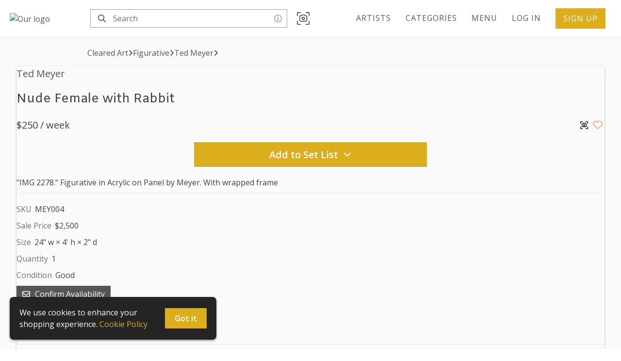

--- FILE ---
content_type: text/html; charset=utf-8
request_url: https://enchantedartgallery.net/item/5wy3hjPKhBc334Gs7imk
body_size: 13571
content:
<!DOCTYPE html><html lang="en"><head><meta charSet="utf-8"/><meta name="viewport" content="width=device-width,initial-scale=1,maximum-scale=5"/><title>Nude Female with Rabbit | Weekly Rental in Atascadero | Enchanted Art</title><meta property="og:title" content="Nude Female with Rabbit | Weekly Rental in Atascadero | Enchanted Art"/><link rel="canonical" href="https://enchantedartgallery.net/item/5wy3hjPKhBc334Gs7imk"/><meta property="og:url" content="https://enchantedartgallery.net/item/5wy3hjPKhBc334Gs7imk"/><meta name="description" content="&quot;IMG 2278.&quot; Figurative in Acrylic on Panel by Meyer. With wrapped frame"/><meta property="og:description" content="&quot;IMG 2278.&quot; Figurative in Acrylic on Panel by Meyer. With wrapped frame"/><meta property="og:image" content="https://cdn.propcart.com/thumbnails/large_440_5wy3hjPKhBc334Gs7imk_1548195875344.JPG"/><link rel="image_src" href="https://cdn.propcart.com/thumbnails/large_440_5wy3hjPKhBc334Gs7imk_1548195875344.JPG"/><meta property="og:type" content="product.item"/><link rel="stylesheet"/><style></style><meta name="next-head-count" content="13"/><meta name="theme-color" content="#ffffff"/><meta name="robots" content="index, follow"/><meta name="generator" content="Propcart Pro"/><link rel="preconnect" href="https://storage.googleapis.com" crossorigin="anonymous"/><link rel="preconnect" href="https://cdn.propcart.com.com" crossorigin="anonymous"/><link rel="preconnect" href="https://www.google.com" crossorigin="anonymous"/><link rel="preconnect" href="https://www.gstatic.com" crossorigin="anonymous"/><link rel="preconnect" href="https://www.google-analytics.com" crossorigin="anonymous"/><link rel="preconnect" href="https://firestore.googleapis.com" crossorigin="anonymous"/><link rel="preload" href="https://cdn.propcart.com/1q37LaShJhV1FsYzWN2J/public/notification.html" crossorigin="anonymous" as="fetch" fetchpriority="high"/><link rel="icon" href="https://cdn.propcart.com/1q37LaShJhV1FsYzWN2J/public/EnchantedArt-Logo-32.png"/><meta property="og:site_name" content="Enchanted Art"/><meta property="og:locale" content="en"/><link rel="apple-touch-icon" sizes="232x232" href="https://cdn.propcart.com/1q37LaShJhV1FsYzWN2J/public/ESP_Round_Logo_v2_230.png"/><meta name="application-name" content="Enchanted"/><meta name="apple-mobile-web-app-title" content="Enchanted"/><meta name="apple-mobile-web-app-capable" content="yes"/><meta name="mobile-web-app-capable" content="yes"/><script>if ( navigator.appName.indexOf('Internet Explorer') != -1 || navigator.userAgent.indexOf('MSIE') != -1 || navigator.userAgent.indexOf('Edge/12') != -1 || navigator.userAgent.indexOf('Trident') != -1) { window.location = '/unsupported-browser.html';}</script><link rel="preconnect" href="https://fonts.gstatic.com" crossorigin /><link rel="preload" href="/_next/static/css/e9c01d5db4b8973e.css" as="style"/><link rel="stylesheet" href="/_next/static/css/e9c01d5db4b8973e.css" data-n-g=""/><link rel="preload" href="/_next/static/css/eabd1d40d5ebc645.css" as="style"/><link rel="stylesheet" href="/_next/static/css/eabd1d40d5ebc645.css" data-n-p=""/><link rel="preload" href="/_next/static/css/238da3254d32abe1.css" as="style"/><link rel="stylesheet" href="/_next/static/css/238da3254d32abe1.css"/><link rel="preload" href="/_next/static/css/c95f41a36db10fc6.css" as="style"/><link rel="stylesheet" href="/_next/static/css/c95f41a36db10fc6.css"/><noscript data-n-css=""></noscript><script defer="" nomodule="" src="/_next/static/chunks/polyfills-c67a75d1b6f99dc8.js"></script><script defer="" src="/_next/static/chunks/4511-bbca656bdcf74bb1.js"></script><script defer="" src="/_next/static/chunks/878.c94639da34d4e6c9.js"></script><script defer="" src="/_next/static/chunks/4424-5b1466f3d8c695c9.js"></script><script defer="" src="/_next/static/chunks/5183.06fe1c920d5b6bdc.js"></script><script defer="" src="/_next/static/chunks/68.23ec5971a63d18bf.js"></script><script defer="" src="/_next/static/chunks/3409.c6498725557e185d.js"></script><script defer="" src="/_next/static/chunks/3599.dfe030a0196badb9.js"></script><script defer="" src="/_next/static/chunks/2283.3671aa4928a854d9.js"></script><script src="/_next/static/chunks/webpack-53958427449fc8f3.js" defer=""></script><script src="/_next/static/chunks/framework-45ce3d09104a2cae.js" defer=""></script><script src="/_next/static/chunks/main-a8876dd4064103ab.js" defer=""></script><script src="/_next/static/chunks/pages/_app-983f191c8853ce39.js" defer=""></script><script src="/_next/static/chunks/2550-2da83bfc4878444f.js" defer=""></script><script src="/_next/static/chunks/212-41a2223b0823d08a.js" defer=""></script><script src="/_next/static/chunks/4326-f6216d0123299356.js" defer=""></script><script src="/_next/static/chunks/10-c4e35d49233e09df.js" defer=""></script><script src="/_next/static/chunks/7570-2673eb8c85a2ab40.js" defer=""></script><script src="/_next/static/chunks/3467-4128bb518b6000ca.js" defer=""></script><script src="/_next/static/chunks/9885-c9dc5985eafc9a61.js" defer=""></script><script src="/_next/static/chunks/5958-a61317aef9600a8e.js" defer=""></script><script src="/_next/static/chunks/1383-eb434b5d44d575ae.js" defer=""></script><script src="/_next/static/chunks/5716-28dad9d9f2b06687.js" defer=""></script><script src="/_next/static/chunks/6312-a282919045cca50e.js" defer=""></script><script src="/_next/static/chunks/6178-169befe71ab0c8a1.js" defer=""></script><script src="/_next/static/chunks/3795-f3902fbd237d9916.js" defer=""></script><script src="/_next/static/chunks/3792-ce9b6f2a9bb21915.js" defer=""></script><script src="/_next/static/chunks/pages/item/%5BitemId%5D-e38900e113828ad0.js" defer=""></script><script src="/_next/static/lRtaCFk1NeQqXc96Mw0v6/_buildManifest.js" defer=""></script><script src="/_next/static/lRtaCFk1NeQqXc96Mw0v6/_ssgManifest.js" defer=""></script><style data-styled="" data-styled-version="5.3.11">.ePMmjd{background-color:transparent;border-radius:var(--ctaBorderRadius);border:0;color:var(--neutral0);padding:10px 20px;text-align:center;-webkit-transition:all 0.2s;transition:all 0.2s;}/*!sc*/
.ePMmjd:disabled,.ePMmjd:hover:disabled{cursor:not-allowed;background-color:var(--disabled);color:var(--disabledColor);}/*!sc*/
@media (max-width:480px){.ePMmjd{padding:8px 16px;}}/*!sc*/
data-styled.g1[id="sc-13it5jy-0"]{content:"ePMmjd,"}/*!sc*/
.dHRrhr{background-color:var(--primary);border-radius:calc(var(--ctaBorderRadius) / 2);color:var(--btn-primary-color);font-size:1em;padding:6px 12px;-webkit-transition:all 0.2s;transition:all 0.2s;}/*!sc*/
.dHRrhr:hover{background-color:var(--hoverPrimary);}/*!sc*/
data-styled.g4[id="sc-13it5jy-3"]{content:"dHRrhr,"}/*!sc*/
.jXSU{background-color:var(--secondary);color:var(--btn-secondary-color);font-weight:600;}/*!sc*/
.jXSU:hover{background-color:var(--hoverSecondary);}/*!sc*/
data-styled.g7[id="sc-13it5jy-6"]{content:"jXSU,"}/*!sc*/
.kmDPZl{display:block;font-size:1.25em;margin:20px auto;max-width:480px;padding:12px 20px;width:100%;}/*!sc*/
data-styled.g8[id="sc-13it5jy-7"]{content:"kmDPZl,"}/*!sc*/
.fLLEvP{-webkit-align-items:center;-webkit-box-align:center;-ms-flex-align:center;align-items:center;background-color:var(--neutral0);display:-webkit-box;display:-webkit-flex;display:-ms-flexbox;display:flex;-webkit-box-pack:justify;-webkit-justify-content:space-between;-ms-flex-pack:justify;justify-content:space-between;margin:0 auto;max-width:1825px;min-height:64px;padding:15px 20px;}/*!sc*/
@media (max-width:480px){.fLLEvP{padding:10px 20px;}}/*!sc*/
data-styled.g23[id="sc-1th1ztv-0"]{content:"fLLEvP,"}/*!sc*/
.dqCFfg{display:-webkit-box;display:-webkit-flex;display:-ms-flexbox;display:flex;-webkit-align-items:center;-webkit-box-align:center;-ms-flex-align:center;align-items:center;white-space:nowrap;}/*!sc*/
@media (max-width:768px){.dqCFfg{display:none;}}/*!sc*/
data-styled.g24[id="sc-1th1ztv-1"]{content:"dqCFfg,"}/*!sc*/
.dPJQZL{width:auto;height:50px;margin-right:10px;}/*!sc*/
@media (max-width:480px){.dPJQZL{display:block;}}/*!sc*/
data-styled.g29[id="sc-1th1ztv-6"]{content:"dPJQZL,"}/*!sc*/
.pXgId{color:var(--neutral50);cursor:help;display:inline-block;float:right;padding:0 5px;-webkit-transition:color 0.3s;transition:color 0.3s;}/*!sc*/
.pXgId:hover{color:var(--neutral60);}/*!sc*/
data-styled.g30[id="sc-famiop-0"]{content:"pXgId,"}/*!sc*/
.wNDcH{max-width:100vw;min-height:calc(100vh - var(--headroomOffset));}/*!sc*/
data-styled.g41[id="sc-bicjn-10"]{content:"wNDcH,"}/*!sc*/
.cBMveO{grid-area:title;}/*!sc*/
.cEAiHu{grid-area:right;}/*!sc*/
data-styled.g48[id="sc-bicjn-17"]{content:"cBMveO,cEAiHu,"}/*!sc*/
.duxvXC{background-color:var(--neutral5);border-top:1px solid var(--border);display:-webkit-box;display:-webkit-flex;display:-ms-flexbox;display:flex;-webkit-flex-direction:column;-ms-flex-direction:column;flex-direction:column;min-height:inherit;padding:20px;}/*!sc*/
@media (max-width:768px){.duxvXC{padding:20px 0 0 0;}}/*!sc*/
@media (max-width:480px){.duxvXC{background:unset;border-top:unset;}}/*!sc*/
data-styled.g59[id="sc-bicjn-28"]{content:"duxvXC,"}/*!sc*/
.DvbGK{border-radius:8px;box-shadow:var(--boxShadow);margin:auto;}/*!sc*/
@media (max-width:768px){.DvbGK{border-radius:0;}}/*!sc*/
@media (max-width:480px){.DvbGK{border:unset;margin-top:0;}}/*!sc*/
data-styled.g60[id="sc-bicjn-29"]{content:"DvbGK,"}/*!sc*/
.dmMLpD{background:none;border:none;padding:0 4px;}/*!sc*/
data-styled.g131[id="sc-kvw1tk-0"]{content:"dmMLpD,"}/*!sc*/
.dQDmfh{font-size:1.25em;color:var(--heartRed);opacity:0.6;-webkit-transition:opacity 0.3s;transition:opacity 0.3s;}/*!sc*/
.sc-kvw1tk-0:hover .sc-kvw1tk-1{opacity:1;}/*!sc*/
data-styled.g132[id="sc-kvw1tk-1"]{content:"dQDmfh,"}/*!sc*/
.cwRKYl{-webkit-align-items:center;-webkit-box-align:center;-ms-flex-align:center;align-items:center;display:-webkit-inline-box;display:-webkit-inline-flex;display:-ms-inline-flexbox;display:inline-flex;font-size:1.125em;height:30px;-webkit-box-pack:center;-webkit-justify-content:center;-ms-flex-pack:center;justify-content:center;width:30px;border-radius:var(--ctaBorderRadius);color:var(--neutral50);-webkit-transition:color 0.3s,background-color 0.3s;transition:color 0.3s,background-color 0.3s;}/*!sc*/
.cwRKYl:hover{color:var(--neutral60);background-color:var(--neutral20);}/*!sc*/
data-styled.g134[id="sc-kvw1tk-3"]{content:"cwRKYl,"}/*!sc*/
.cXSXwY{color:var(--neutral60);}/*!sc*/
data-styled.g137[id="sc-1bxudqy-0"]{content:"cXSXwY,"}/*!sc*/
.dfoQOO{color:var(--neutral80);padding-left:3px;}/*!sc*/
data-styled.g138[id="sc-1bxudqy-1"]{content:"dfoQOO,"}/*!sc*/
.gVaeJA{color:var(--neutral80);}/*!sc*/
data-styled.g139[id="sc-1bxudqy-2"]{content:"gVaeJA,"}/*!sc*/
.yNeG{color:var(--neutral80);grid-area:desc;margin-bottom:20px;overflow-wrap:break-word;padding-bottom:10px;white-space:pre-wrap;}/*!sc*/
data-styled.g140[id="sc-1bxudqy-3"]{content:"yNeG,"}/*!sc*/
.huhyJh{font-size:20px;margin:0 0 20px 0;display:block;}/*!sc*/
data-styled.g145[id="sc-1bbjrgi-0"]{content:"huhyJh,"}/*!sc*/
.cjcICU{font-size:26px;padding:0 0 20px;overflow-wrap:break-word;margin:0;}/*!sc*/
data-styled.g146[id="sc-1bbjrgi-1"]{content:"cjcICU,"}/*!sc*/
.gmDWDq{font-size:20px;color:var(--neutral80);margin:0px;}/*!sc*/
data-styled.g147[id="sc-1bbjrgi-2"]{content:"gmDWDq,"}/*!sc*/
.fPqolN{display:-webkit-box;display:-webkit-flex;display:-ms-flexbox;display:flex;-webkit-box-pack:justify;-webkit-justify-content:space-between;-ms-flex-pack:justify;justify-content:space-between;}/*!sc*/
data-styled.g148[id="sc-1bbjrgi-3"]{content:"fPqolN,"}/*!sc*/
.cgafzT{border-bottom:1px solid var(--border);color:var(--neutral60);margin:23px 0 8px;padding-bottom:5px;}/*!sc*/
data-styled.g149[id="sc-1bbjrgi-4"]{content:"cgafzT,"}/*!sc*/
.bobbEP{color:var(--neutral80);display:inline-block;margin-right:15px;padding:2px 0;white-space:nowrap;}/*!sc*/
@media (max-width:480px){.bobbEP{padding:4px;}}/*!sc*/
data-styled.g151[id="sc-1bbjrgi-6"]{content:"bobbEP,"}/*!sc*/
.eIlcjI{grid-area:lower;min-height:195px;}/*!sc*/
@media (max-width:620px){.eIlcjI{min-height:unset;max-width:calc(100vw - 40px);}}/*!sc*/
data-styled.g152[id="sc-1bbjrgi-7"]{content:"eIlcjI,"}/*!sc*/
.gzEZip{grid-area:details;opacity:1;pointer-events:unset;}/*!sc*/
data-styled.g155[id="sc-1bbjrgi-10"]{content:"gzEZip,"}/*!sc*/
.kygvJY{display:-webkit-box;display:-webkit-flex;display:-ms-flexbox;display:flex;-webkit-box-pack:normal;-webkit-justify-content:normal;-ms-flex-pack:normal;justify-content:normal;}/*!sc*/
@media (max-width:480px){.kygvJY{-webkit-box-pack:justify;-webkit-justify-content:space-between;-ms-flex-pack:justify;justify-content:space-between;margin:5px 20px;}}/*!sc*/
.kygvJY > button{margin-right:25px;}/*!sc*/
@media (max-width:480px){.kygvJY > button{margin-right:unset;}}/*!sc*/
data-styled.g156[id="sc-1bbjrgi-11"]{content:"kygvJY,"}/*!sc*/
.kAvUcY{-webkit-align-items:center;-webkit-box-align:center;-ms-flex-align:center;align-items:center;display:-webkit-inline-box;display:-webkit-inline-flex;display:-ms-inline-flexbox;display:inline-flex;font-size:18px;height:30px;-webkit-box-pack:center;-webkit-justify-content:center;-ms-flex-pack:center;justify-content:center;margin-right:25px;width:30px;border-radius:var(--ctaBorderRadius);color:var(--neutral50);-webkit-transition:color 0.3s,background-color 0.3s;transition:color 0.3s,background-color 0.3s;}/*!sc*/
.kAvUcY:hover{color:var(--neutral60);background-color:var(--neutral20);}/*!sc*/
data-styled.g160[id="sc-1bbjrgi-15"]{content:"kAvUcY,"}/*!sc*/
</style><style data-href="https://fonts.googleapis.com/css2?family=Amiko:wght@400;600&family=Open+Sans:wght@400;600&display=swap">@font-face{font-family:'Amiko';font-style:normal;font-weight:400;font-display:swap;src:url(https://fonts.gstatic.com/l/font?kit=WwkQxPq1DFK04tqm&skey=9370075dbbb9661d&v=v15) format('woff')}@font-face{font-family:'Amiko';font-style:normal;font-weight:600;font-display:swap;src:url(https://fonts.gstatic.com/l/font?kit=WwkdxPq1DFK04uJ9XXrH&skey=dc341fb169f5b947&v=v15) format('woff')}@font-face{font-family:'Open Sans';font-style:normal;font-weight:400;font-stretch:normal;font-display:swap;src:url(https://fonts.gstatic.com/l/font?kit=memSYaGs126MiZpBA-UvWbX2vVnXBbObj2OVZyOOSr4dVJWUgsjZ0C4k&skey=62c1cbfccc78b4b2&v=v44) format('woff')}@font-face{font-family:'Open Sans';font-style:normal;font-weight:600;font-stretch:normal;font-display:swap;src:url(https://fonts.gstatic.com/l/font?kit=memSYaGs126MiZpBA-UvWbX2vVnXBbObj2OVZyOOSr4dVJWUgsgH1y4k&skey=62c1cbfccc78b4b2&v=v44) format('woff')}@font-face{font-family:'Amiko';font-style:normal;font-weight:400;font-display:swap;src:url(https://fonts.gstatic.com/s/amiko/v15/WwkQxPq1DFK04uqjeV_uMogIaNM.woff2) format('woff2');unicode-range:U+0900-097F,U+1CD0-1CF9,U+200C-200D,U+20A8,U+20B9,U+20F0,U+25CC,U+A830-A839,U+A8E0-A8FF,U+11B00-11B09}@font-face{font-family:'Amiko';font-style:normal;font-weight:400;font-display:swap;src:url(https://fonts.gstatic.com/s/amiko/v15/WwkQxPq1DFK04uqseV_uMogIaNM.woff2) format('woff2');unicode-range:U+0100-02BA,U+02BD-02C5,U+02C7-02CC,U+02CE-02D7,U+02DD-02FF,U+0304,U+0308,U+0329,U+1D00-1DBF,U+1E00-1E9F,U+1EF2-1EFF,U+2020,U+20A0-20AB,U+20AD-20C0,U+2113,U+2C60-2C7F,U+A720-A7FF}@font-face{font-family:'Amiko';font-style:normal;font-weight:400;font-display:swap;src:url(https://fonts.gstatic.com/s/amiko/v15/WwkQxPq1DFK04uqieV_uMogI.woff2) format('woff2');unicode-range:U+0000-00FF,U+0131,U+0152-0153,U+02BB-02BC,U+02C6,U+02DA,U+02DC,U+0304,U+0308,U+0329,U+2000-206F,U+20AC,U+2122,U+2191,U+2193,U+2212,U+2215,U+FEFF,U+FFFD}@font-face{font-family:'Amiko';font-style:normal;font-weight:600;font-display:swap;src:url(https://fonts.gstatic.com/s/amiko/v15/WwkdxPq1DFK04uJ9XUrCEIUiUto45NY.woff2) format('woff2');unicode-range:U+0900-097F,U+1CD0-1CF9,U+200C-200D,U+20A8,U+20B9,U+20F0,U+25CC,U+A830-A839,U+A8E0-A8FF,U+11B00-11B09}@font-face{font-family:'Amiko';font-style:normal;font-weight:600;font-display:swap;src:url(https://fonts.gstatic.com/s/amiko/v15/WwkdxPq1DFK04uJ9XUrNEIUiUto45NY.woff2) format('woff2');unicode-range:U+0100-02BA,U+02BD-02C5,U+02C7-02CC,U+02CE-02D7,U+02DD-02FF,U+0304,U+0308,U+0329,U+1D00-1DBF,U+1E00-1E9F,U+1EF2-1EFF,U+2020,U+20A0-20AB,U+20AD-20C0,U+2113,U+2C60-2C7F,U+A720-A7FF}@font-face{font-family:'Amiko';font-style:normal;font-weight:600;font-display:swap;src:url(https://fonts.gstatic.com/s/amiko/v15/WwkdxPq1DFK04uJ9XUrDEIUiUto4.woff2) format('woff2');unicode-range:U+0000-00FF,U+0131,U+0152-0153,U+02BB-02BC,U+02C6,U+02DA,U+02DC,U+0304,U+0308,U+0329,U+2000-206F,U+20AC,U+2122,U+2191,U+2193,U+2212,U+2215,U+FEFF,U+FFFD}@font-face{font-family:'Open Sans';font-style:normal;font-weight:400;font-stretch:100%;font-display:swap;src:url(https://fonts.gstatic.com/s/opensans/v44/memvYaGs126MiZpBA-UvWbX2vVnXBbObj2OVTSKmu0SC55K5gw.woff2) format('woff2');unicode-range:U+0460-052F,U+1C80-1C8A,U+20B4,U+2DE0-2DFF,U+A640-A69F,U+FE2E-FE2F}@font-face{font-family:'Open Sans';font-style:normal;font-weight:400;font-stretch:100%;font-display:swap;src:url(https://fonts.gstatic.com/s/opensans/v44/memvYaGs126MiZpBA-UvWbX2vVnXBbObj2OVTSumu0SC55K5gw.woff2) format('woff2');unicode-range:U+0301,U+0400-045F,U+0490-0491,U+04B0-04B1,U+2116}@font-face{font-family:'Open Sans';font-style:normal;font-weight:400;font-stretch:100%;font-display:swap;src:url(https://fonts.gstatic.com/s/opensans/v44/memvYaGs126MiZpBA-UvWbX2vVnXBbObj2OVTSOmu0SC55K5gw.woff2) format('woff2');unicode-range:U+1F00-1FFF}@font-face{font-family:'Open Sans';font-style:normal;font-weight:400;font-stretch:100%;font-display:swap;src:url(https://fonts.gstatic.com/s/opensans/v44/memvYaGs126MiZpBA-UvWbX2vVnXBbObj2OVTSymu0SC55K5gw.woff2) format('woff2');unicode-range:U+0370-0377,U+037A-037F,U+0384-038A,U+038C,U+038E-03A1,U+03A3-03FF}@font-face{font-family:'Open Sans';font-style:normal;font-weight:400;font-stretch:100%;font-display:swap;src:url(https://fonts.gstatic.com/s/opensans/v44/memvYaGs126MiZpBA-UvWbX2vVnXBbObj2OVTS2mu0SC55K5gw.woff2) format('woff2');unicode-range:U+0307-0308,U+0590-05FF,U+200C-2010,U+20AA,U+25CC,U+FB1D-FB4F}@font-face{font-family:'Open Sans';font-style:normal;font-weight:400;font-stretch:100%;font-display:swap;src:url(https://fonts.gstatic.com/s/opensans/v44/memvYaGs126MiZpBA-UvWbX2vVnXBbObj2OVTVOmu0SC55K5gw.woff2) format('woff2');unicode-range:U+0302-0303,U+0305,U+0307-0308,U+0310,U+0312,U+0315,U+031A,U+0326-0327,U+032C,U+032F-0330,U+0332-0333,U+0338,U+033A,U+0346,U+034D,U+0391-03A1,U+03A3-03A9,U+03B1-03C9,U+03D1,U+03D5-03D6,U+03F0-03F1,U+03F4-03F5,U+2016-2017,U+2034-2038,U+203C,U+2040,U+2043,U+2047,U+2050,U+2057,U+205F,U+2070-2071,U+2074-208E,U+2090-209C,U+20D0-20DC,U+20E1,U+20E5-20EF,U+2100-2112,U+2114-2115,U+2117-2121,U+2123-214F,U+2190,U+2192,U+2194-21AE,U+21B0-21E5,U+21F1-21F2,U+21F4-2211,U+2213-2214,U+2216-22FF,U+2308-230B,U+2310,U+2319,U+231C-2321,U+2336-237A,U+237C,U+2395,U+239B-23B7,U+23D0,U+23DC-23E1,U+2474-2475,U+25AF,U+25B3,U+25B7,U+25BD,U+25C1,U+25CA,U+25CC,U+25FB,U+266D-266F,U+27C0-27FF,U+2900-2AFF,U+2B0E-2B11,U+2B30-2B4C,U+2BFE,U+3030,U+FF5B,U+FF5D,U+1D400-1D7FF,U+1EE00-1EEFF}@font-face{font-family:'Open Sans';font-style:normal;font-weight:400;font-stretch:100%;font-display:swap;src:url(https://fonts.gstatic.com/s/opensans/v44/memvYaGs126MiZpBA-UvWbX2vVnXBbObj2OVTUGmu0SC55K5gw.woff2) format('woff2');unicode-range:U+0001-000C,U+000E-001F,U+007F-009F,U+20DD-20E0,U+20E2-20E4,U+2150-218F,U+2190,U+2192,U+2194-2199,U+21AF,U+21E6-21F0,U+21F3,U+2218-2219,U+2299,U+22C4-22C6,U+2300-243F,U+2440-244A,U+2460-24FF,U+25A0-27BF,U+2800-28FF,U+2921-2922,U+2981,U+29BF,U+29EB,U+2B00-2BFF,U+4DC0-4DFF,U+FFF9-FFFB,U+10140-1018E,U+10190-1019C,U+101A0,U+101D0-101FD,U+102E0-102FB,U+10E60-10E7E,U+1D2C0-1D2D3,U+1D2E0-1D37F,U+1F000-1F0FF,U+1F100-1F1AD,U+1F1E6-1F1FF,U+1F30D-1F30F,U+1F315,U+1F31C,U+1F31E,U+1F320-1F32C,U+1F336,U+1F378,U+1F37D,U+1F382,U+1F393-1F39F,U+1F3A7-1F3A8,U+1F3AC-1F3AF,U+1F3C2,U+1F3C4-1F3C6,U+1F3CA-1F3CE,U+1F3D4-1F3E0,U+1F3ED,U+1F3F1-1F3F3,U+1F3F5-1F3F7,U+1F408,U+1F415,U+1F41F,U+1F426,U+1F43F,U+1F441-1F442,U+1F444,U+1F446-1F449,U+1F44C-1F44E,U+1F453,U+1F46A,U+1F47D,U+1F4A3,U+1F4B0,U+1F4B3,U+1F4B9,U+1F4BB,U+1F4BF,U+1F4C8-1F4CB,U+1F4D6,U+1F4DA,U+1F4DF,U+1F4E3-1F4E6,U+1F4EA-1F4ED,U+1F4F7,U+1F4F9-1F4FB,U+1F4FD-1F4FE,U+1F503,U+1F507-1F50B,U+1F50D,U+1F512-1F513,U+1F53E-1F54A,U+1F54F-1F5FA,U+1F610,U+1F650-1F67F,U+1F687,U+1F68D,U+1F691,U+1F694,U+1F698,U+1F6AD,U+1F6B2,U+1F6B9-1F6BA,U+1F6BC,U+1F6C6-1F6CF,U+1F6D3-1F6D7,U+1F6E0-1F6EA,U+1F6F0-1F6F3,U+1F6F7-1F6FC,U+1F700-1F7FF,U+1F800-1F80B,U+1F810-1F847,U+1F850-1F859,U+1F860-1F887,U+1F890-1F8AD,U+1F8B0-1F8BB,U+1F8C0-1F8C1,U+1F900-1F90B,U+1F93B,U+1F946,U+1F984,U+1F996,U+1F9E9,U+1FA00-1FA6F,U+1FA70-1FA7C,U+1FA80-1FA89,U+1FA8F-1FAC6,U+1FACE-1FADC,U+1FADF-1FAE9,U+1FAF0-1FAF8,U+1FB00-1FBFF}@font-face{font-family:'Open Sans';font-style:normal;font-weight:400;font-stretch:100%;font-display:swap;src:url(https://fonts.gstatic.com/s/opensans/v44/memvYaGs126MiZpBA-UvWbX2vVnXBbObj2OVTSCmu0SC55K5gw.woff2) format('woff2');unicode-range:U+0102-0103,U+0110-0111,U+0128-0129,U+0168-0169,U+01A0-01A1,U+01AF-01B0,U+0300-0301,U+0303-0304,U+0308-0309,U+0323,U+0329,U+1EA0-1EF9,U+20AB}@font-face{font-family:'Open Sans';font-style:normal;font-weight:400;font-stretch:100%;font-display:swap;src:url(https://fonts.gstatic.com/s/opensans/v44/memvYaGs126MiZpBA-UvWbX2vVnXBbObj2OVTSGmu0SC55K5gw.woff2) format('woff2');unicode-range:U+0100-02BA,U+02BD-02C5,U+02C7-02CC,U+02CE-02D7,U+02DD-02FF,U+0304,U+0308,U+0329,U+1D00-1DBF,U+1E00-1E9F,U+1EF2-1EFF,U+2020,U+20A0-20AB,U+20AD-20C0,U+2113,U+2C60-2C7F,U+A720-A7FF}@font-face{font-family:'Open Sans';font-style:normal;font-weight:400;font-stretch:100%;font-display:swap;src:url(https://fonts.gstatic.com/s/opensans/v44/memvYaGs126MiZpBA-UvWbX2vVnXBbObj2OVTS-mu0SC55I.woff2) format('woff2');unicode-range:U+0000-00FF,U+0131,U+0152-0153,U+02BB-02BC,U+02C6,U+02DA,U+02DC,U+0304,U+0308,U+0329,U+2000-206F,U+20AC,U+2122,U+2191,U+2193,U+2212,U+2215,U+FEFF,U+FFFD}@font-face{font-family:'Open Sans';font-style:normal;font-weight:600;font-stretch:100%;font-display:swap;src:url(https://fonts.gstatic.com/s/opensans/v44/memvYaGs126MiZpBA-UvWbX2vVnXBbObj2OVTSKmu0SC55K5gw.woff2) format('woff2');unicode-range:U+0460-052F,U+1C80-1C8A,U+20B4,U+2DE0-2DFF,U+A640-A69F,U+FE2E-FE2F}@font-face{font-family:'Open Sans';font-style:normal;font-weight:600;font-stretch:100%;font-display:swap;src:url(https://fonts.gstatic.com/s/opensans/v44/memvYaGs126MiZpBA-UvWbX2vVnXBbObj2OVTSumu0SC55K5gw.woff2) format('woff2');unicode-range:U+0301,U+0400-045F,U+0490-0491,U+04B0-04B1,U+2116}@font-face{font-family:'Open Sans';font-style:normal;font-weight:600;font-stretch:100%;font-display:swap;src:url(https://fonts.gstatic.com/s/opensans/v44/memvYaGs126MiZpBA-UvWbX2vVnXBbObj2OVTSOmu0SC55K5gw.woff2) format('woff2');unicode-range:U+1F00-1FFF}@font-face{font-family:'Open Sans';font-style:normal;font-weight:600;font-stretch:100%;font-display:swap;src:url(https://fonts.gstatic.com/s/opensans/v44/memvYaGs126MiZpBA-UvWbX2vVnXBbObj2OVTSymu0SC55K5gw.woff2) format('woff2');unicode-range:U+0370-0377,U+037A-037F,U+0384-038A,U+038C,U+038E-03A1,U+03A3-03FF}@font-face{font-family:'Open Sans';font-style:normal;font-weight:600;font-stretch:100%;font-display:swap;src:url(https://fonts.gstatic.com/s/opensans/v44/memvYaGs126MiZpBA-UvWbX2vVnXBbObj2OVTS2mu0SC55K5gw.woff2) format('woff2');unicode-range:U+0307-0308,U+0590-05FF,U+200C-2010,U+20AA,U+25CC,U+FB1D-FB4F}@font-face{font-family:'Open Sans';font-style:normal;font-weight:600;font-stretch:100%;font-display:swap;src:url(https://fonts.gstatic.com/s/opensans/v44/memvYaGs126MiZpBA-UvWbX2vVnXBbObj2OVTVOmu0SC55K5gw.woff2) format('woff2');unicode-range:U+0302-0303,U+0305,U+0307-0308,U+0310,U+0312,U+0315,U+031A,U+0326-0327,U+032C,U+032F-0330,U+0332-0333,U+0338,U+033A,U+0346,U+034D,U+0391-03A1,U+03A3-03A9,U+03B1-03C9,U+03D1,U+03D5-03D6,U+03F0-03F1,U+03F4-03F5,U+2016-2017,U+2034-2038,U+203C,U+2040,U+2043,U+2047,U+2050,U+2057,U+205F,U+2070-2071,U+2074-208E,U+2090-209C,U+20D0-20DC,U+20E1,U+20E5-20EF,U+2100-2112,U+2114-2115,U+2117-2121,U+2123-214F,U+2190,U+2192,U+2194-21AE,U+21B0-21E5,U+21F1-21F2,U+21F4-2211,U+2213-2214,U+2216-22FF,U+2308-230B,U+2310,U+2319,U+231C-2321,U+2336-237A,U+237C,U+2395,U+239B-23B7,U+23D0,U+23DC-23E1,U+2474-2475,U+25AF,U+25B3,U+25B7,U+25BD,U+25C1,U+25CA,U+25CC,U+25FB,U+266D-266F,U+27C0-27FF,U+2900-2AFF,U+2B0E-2B11,U+2B30-2B4C,U+2BFE,U+3030,U+FF5B,U+FF5D,U+1D400-1D7FF,U+1EE00-1EEFF}@font-face{font-family:'Open Sans';font-style:normal;font-weight:600;font-stretch:100%;font-display:swap;src:url(https://fonts.gstatic.com/s/opensans/v44/memvYaGs126MiZpBA-UvWbX2vVnXBbObj2OVTUGmu0SC55K5gw.woff2) format('woff2');unicode-range:U+0001-000C,U+000E-001F,U+007F-009F,U+20DD-20E0,U+20E2-20E4,U+2150-218F,U+2190,U+2192,U+2194-2199,U+21AF,U+21E6-21F0,U+21F3,U+2218-2219,U+2299,U+22C4-22C6,U+2300-243F,U+2440-244A,U+2460-24FF,U+25A0-27BF,U+2800-28FF,U+2921-2922,U+2981,U+29BF,U+29EB,U+2B00-2BFF,U+4DC0-4DFF,U+FFF9-FFFB,U+10140-1018E,U+10190-1019C,U+101A0,U+101D0-101FD,U+102E0-102FB,U+10E60-10E7E,U+1D2C0-1D2D3,U+1D2E0-1D37F,U+1F000-1F0FF,U+1F100-1F1AD,U+1F1E6-1F1FF,U+1F30D-1F30F,U+1F315,U+1F31C,U+1F31E,U+1F320-1F32C,U+1F336,U+1F378,U+1F37D,U+1F382,U+1F393-1F39F,U+1F3A7-1F3A8,U+1F3AC-1F3AF,U+1F3C2,U+1F3C4-1F3C6,U+1F3CA-1F3CE,U+1F3D4-1F3E0,U+1F3ED,U+1F3F1-1F3F3,U+1F3F5-1F3F7,U+1F408,U+1F415,U+1F41F,U+1F426,U+1F43F,U+1F441-1F442,U+1F444,U+1F446-1F449,U+1F44C-1F44E,U+1F453,U+1F46A,U+1F47D,U+1F4A3,U+1F4B0,U+1F4B3,U+1F4B9,U+1F4BB,U+1F4BF,U+1F4C8-1F4CB,U+1F4D6,U+1F4DA,U+1F4DF,U+1F4E3-1F4E6,U+1F4EA-1F4ED,U+1F4F7,U+1F4F9-1F4FB,U+1F4FD-1F4FE,U+1F503,U+1F507-1F50B,U+1F50D,U+1F512-1F513,U+1F53E-1F54A,U+1F54F-1F5FA,U+1F610,U+1F650-1F67F,U+1F687,U+1F68D,U+1F691,U+1F694,U+1F698,U+1F6AD,U+1F6B2,U+1F6B9-1F6BA,U+1F6BC,U+1F6C6-1F6CF,U+1F6D3-1F6D7,U+1F6E0-1F6EA,U+1F6F0-1F6F3,U+1F6F7-1F6FC,U+1F700-1F7FF,U+1F800-1F80B,U+1F810-1F847,U+1F850-1F859,U+1F860-1F887,U+1F890-1F8AD,U+1F8B0-1F8BB,U+1F8C0-1F8C1,U+1F900-1F90B,U+1F93B,U+1F946,U+1F984,U+1F996,U+1F9E9,U+1FA00-1FA6F,U+1FA70-1FA7C,U+1FA80-1FA89,U+1FA8F-1FAC6,U+1FACE-1FADC,U+1FADF-1FAE9,U+1FAF0-1FAF8,U+1FB00-1FBFF}@font-face{font-family:'Open Sans';font-style:normal;font-weight:600;font-stretch:100%;font-display:swap;src:url(https://fonts.gstatic.com/s/opensans/v44/memvYaGs126MiZpBA-UvWbX2vVnXBbObj2OVTSCmu0SC55K5gw.woff2) format('woff2');unicode-range:U+0102-0103,U+0110-0111,U+0128-0129,U+0168-0169,U+01A0-01A1,U+01AF-01B0,U+0300-0301,U+0303-0304,U+0308-0309,U+0323,U+0329,U+1EA0-1EF9,U+20AB}@font-face{font-family:'Open Sans';font-style:normal;font-weight:600;font-stretch:100%;font-display:swap;src:url(https://fonts.gstatic.com/s/opensans/v44/memvYaGs126MiZpBA-UvWbX2vVnXBbObj2OVTSGmu0SC55K5gw.woff2) format('woff2');unicode-range:U+0100-02BA,U+02BD-02C5,U+02C7-02CC,U+02CE-02D7,U+02DD-02FF,U+0304,U+0308,U+0329,U+1D00-1DBF,U+1E00-1E9F,U+1EF2-1EFF,U+2020,U+20A0-20AB,U+20AD-20C0,U+2113,U+2C60-2C7F,U+A720-A7FF}@font-face{font-family:'Open Sans';font-style:normal;font-weight:600;font-stretch:100%;font-display:swap;src:url(https://fonts.gstatic.com/s/opensans/v44/memvYaGs126MiZpBA-UvWbX2vVnXBbObj2OVTS-mu0SC55I.woff2) format('woff2');unicode-range:U+0000-00FF,U+0131,U+0152-0153,U+02BB-02BC,U+02C6,U+02DA,U+02DC,U+0304,U+0308,U+0329,U+2000-206F,U+20AC,U+2122,U+2191,U+2193,U+2212,U+2215,U+FEFF,U+FFFD}</style></head><body><div id="__next" data-reactroot=""><div class="itemPage"><header><p class="notification" style="padding:0"></p><div class="headroom-wrapper"><div class="headroom headroom--unfixed"><div class="sc-1th1ztv-0 fLLEvP topNav" id="topNav"><a aria-label="homepage" class="homeNav" href="/"><img alt="Our logo" class="sc-1th1ztv-6 dPJQZL headerLogo" src="https://cdn.propcart.com/1q37LaShJhV1FsYzWN2J/public/EnchantedArt-Logo-140.png" width="142" height="140"/></a><div class="AutoSuggestSearch_flex__QUSzv searchNav"><form class="AutoSuggestSearch_topSearchBar__z7_il topSearchBar   AutoSuggestSearch_locations__srhkY" role="search" action=""><label class="AutoSuggestSearch_searchIcon__lQ6Mo searchIcon" for="search" title="Search" aria-label="Search"><svg class="svg-inline--fa fa-magnifying-glass fa-w-16" xmlns="http://www.w3.org/2000/svg" aria-hidden="true" focusable="false" viewBox="0 0 512 512" role="img"><path fill="currentColor" d="M368 208A160 160 0 1 0 48 208a160 160 0 1 0 320 0zM337.1 371.1C301.7 399.2 256.8 416 208 416C93.1 416 0 322.9 0 208S93.1 0 208 0S416 93.1 416 208c0 48.8-16.8 93.7-44.9 129.1L505 471c9.4 9.4 9.4 24.6 0 33.9s-24.6 9.4-33.9 0L337.1 371.1z"></path></svg></label><input type="search" aria-label="Search" autoComplete="off" class="AutoSuggestSearch_input__wBXwi headerSearchInput" id="search" placeholder="Search" title="Search" value=""/><span class="sc-famiop-0 pXgId AutoSuggestSearch_infoIcon__kPpQa" data-tooltip-html="Wrap query in double quotes (&quot; &quot;) for exact match&lt;br /&gt;Prefix word with a hyphen ( - ) to exclude it" data-tooltip-place="left" data-tooltip-id="infoIconSpan"><svg class="svg-inline--fa fa-circle-info fa-w-16" xmlns="http://www.w3.org/2000/svg" aria-hidden="true" focusable="false" viewBox="0 0 512 512" role="img"><path fill="currentColor" d="M256 48a208 208 0 1 1 0 416 208 208 0 1 1 0-416zm0 464A256 256 0 1 0 256 0a256 256 0 1 0 0 512zM216 336c-13.3 0-24 10.7-24 24s10.7 24 24 24h80c13.3 0 24-10.7 24-24s-10.7-24-24-24h-8V248c0-13.3-10.7-24-24-24H216c-13.3 0-24 10.7-24 24s10.7 24 24 24h24v64H216zm40-144a32 32 0 1 0 0-64 32 32 0 1 0 0 64z"></path></svg></span><button type="button" class="AutoSuggestSearch_cancel__MXy6v">Cancel</button></form><button aria-label="Search by Image" data-tooltip-html="Search by Image" data-tooltip-place="left" data-tooltip-id="infoIconSpan" class="searchByImage AutoSuggestSearch_camera___U5BB" role="button" type="button"><svg class="svg-inline--fa fa-camera-viewfinder fa-w-16" xmlns="http://www.w3.org/2000/svg" aria-hidden="true" focusable="false" viewBox="0 0 512 512" role="img"><path fill="currentColor" d="M0 48v96c0 8.8 7.2 16 16 16s16-7.2 16-16V48c0-8.8 7.2-16 16-16h96c8.8 0 16-7.2 16-16s-7.2-16-16-16H48C21.5 0 0 21.5 0 48zM216.6 96c-16.7 0-31.6 10.3-37.5 26l-2.3 6H152c-30.9 0-56 25.1-56 56V328c0 30.9 25.1 56 56 56H360c30.9 0 56-25.1 56-56V184c0-30.9-25.1-56-56-56H335.1l-2.3-6C327 106.3 312 96 295.4 96H216.6zm-7.5 37.2c1.2-3.1 4.2-5.2 7.5-5.2h78.7c3.3 0 6.3 2.1 7.5 5.2l6.2 16.4c2.3 6.2 8.3 10.4 15 10.4h36c13.3 0 24 10.7 24 24V328c0 13.3-10.7 24-24 24H152c-13.3 0-24-10.7-24-24V184c0-13.3 10.7-24 24-24h36c6.7 0 12.6-4.1 15-10.4l6.2-16.4zM224 256a32 32 0 1 1 64 0 32 32 0 1 1 -64 0zm96 0a64 64 0 1 0 -128 0 64 64 0 1 0 128 0zM464 0H368c-8.8 0-16 7.2-16 16s7.2 16 16 16h96c8.8 0 16 7.2 16 16v96c0 8.8 7.2 16 16 16s16-7.2 16-16V48c0-26.5-21.5-48-48-48zM0 464c0 26.5 21.5 48 48 48h96c8.8 0 16-7.2 16-16s-7.2-16-16-16H48c-8.8 0-16-7.2-16-16V368c0-8.8-7.2-16-16-16s-16 7.2-16 16v96zm464 48c26.5 0 48-21.5 48-48V368c0-8.8-7.2-16-16-16s-16 7.2-16 16v96c0 8.8-7.2 16-16 16H368c-8.8 0-16 7.2-16 16s7.2 16 16 16h96z"></path></svg> </button></div><div class="sc-1th1ztv-1 dqCFfg webNav"><a class="NavLinks_navA__QHIHo navLink " href="/artists">Artists</a><div class="Dropdown_container__BVU0v "><a class="NavLinks_navA__QHIHo navLink menuLink" href="/item/5wy3hjPKhBc334Gs7imk#0"><span class="NavLinks_space__J3DaI" style="display:none"></span><span>Categories</span></a><nav class="Dropdown_menuList__tY_lb menuList" role="listbox" style="display:none"><a aria-selected="false" class="Dropdown_option__uVBE3 navLinkOption" role="option" href="/rentals/Cleared%20Art">All</a><a aria-selected="false" class="Dropdown_option__uVBE3 navLinkOption" role="option" href="/rentals/Cleared%20Art/Abstract">Abstract</a><a aria-selected="false" class="Dropdown_option__uVBE3 navLinkOption" role="option" href="/rentals/Cleared%20Art/Animals">Animals</a><a aria-selected="false" class="Dropdown_option__uVBE3 navLinkOption" role="option" href="/rentals/Cleared%20Art/Fantasy">Fantasy</a><a aria-selected="false" class="Dropdown_option__uVBE3 navLinkOption" role="option" href="/rentals/Cleared%20Art/Figurative">Figurative</a><a aria-selected="false" class="Dropdown_option__uVBE3 navLinkOption" role="option" href="/rentals/Cleared%20Art/Floral">Floral</a><a aria-selected="false" class="Dropdown_option__uVBE3 navLinkOption" role="option" href="/rentals/Cleared%20Art/Illustrations">Illustrations</a><a aria-selected="false" class="Dropdown_option__uVBE3 navLinkOption" role="option" href="/rentals/Cleared%20Art/Kids">Kids</a><a aria-selected="false" class="Dropdown_option__uVBE3 navLinkOption" role="option" href="/rentals/Cleared%20Art/Landscapes">Landscapes</a><a aria-selected="false" class="Dropdown_option__uVBE3 navLinkOption" role="option" href="/rentals/Cleared%20Art/Photography">Photography</a><a aria-selected="false" class="Dropdown_option__uVBE3 navLinkOption" role="option" href="/rentals/Cleared%20Art/Police">Police</a><a aria-selected="false" class="Dropdown_option__uVBE3 navLinkOption" role="option" href="/rentals/Cleared%20Art/Sculptures">Sculptures</a><a aria-selected="false" class="Dropdown_option__uVBE3 navLinkOption" role="option" href="/rentals/Cleared%20Art/Still%20Life">Still Life</a><a aria-selected="false" class="Dropdown_option__uVBE3 navLinkOption" role="option" href="/rentals/Cleared%20Art/Surrealism">Surrealism</a><a aria-selected="false" class="Dropdown_option__uVBE3 navLinkOption" role="option" href="/rentals/Cleared%20Art/Uncleared%20Sales%20&amp;%20Leasing">Uncleared Sales &amp; Leasing</a></nav></div><div class="Dropdown_container__BVU0v "><a class="NavLinks_navA__QHIHo navLink menuLink" href="/item/5wy3hjPKhBc334Gs7imk#0"><span class="NavLinks_space__J3DaI" style="display:none"></span><span>Menu</span></a><nav class="Dropdown_menuList__tY_lb menuList" role="listbox" style="display:none"><a aria-selected="false" class="Dropdown_option__uVBE3 navLinkOption" role="option" href="/pages/about-us">About Us</a><a aria-selected="false" class="Dropdown_option__uVBE3 navLinkOption" role="option" href="/pages/credits">Film &amp; TV Credits</a><a aria-selected="false" class="Dropdown_option__uVBE3 navLinkOption" role="option" href="/forms-and-faqs">Forms &amp; FAQs</a><a aria-selected="false" class="Dropdown_option__uVBE3 navLinkOption" role="option" href="/contact-us">Contact Us</a></nav></div></div><div class="sc-1th1ztv-1 dqCFfg authNav"><a class="NavLinks_navA__QHIHo NavLinks_authA__XtCHm navLink login" href="/auth/login?redirect=%2Fitem%2F5wy3hjPKhBc334Gs7imk">Log In</a><a class="NavLinks_navA__QHIHo NavLinks_authA__XtCHm navLink signup" href="/auth/signup?redirect=%2Fitem%2F5wy3hjPKhBc334Gs7imk">Sign Up</a></div></div></div></div></header><main class="sc-bicjn-10 wNDcH"><div class="sc-bicjn-28 duxvXC"><nav class="Breadcrumbs_nav__Nt4fx breadcrumbs" style="margin:0 auto 15px auto;max-width:920px;width:calc(100% - 40px)"><a href="/rentals/Cleared%20Art">Cleared Art</a><svg class="svg-inline--fa fa-angle-right fa-w-10 Breadcrumbs_svg__kWnbr" xmlns="http://www.w3.org/2000/svg" aria-hidden="true" focusable="false" viewBox="0 0 320 512" role="img"><path fill="currentColor" d="M273 239c9.4 9.4 9.4 24.6 0 33.9L113 433c-9.4 9.4-24.6 9.4-33.9 0s-9.4-24.6 0-33.9l143-143L79 113c-9.4-9.4-9.4-24.6 0-33.9s24.6-9.4 33.9 0L273 239z"></path></svg><a href="/rentals/Cleared%20Art/Figurative">Figurative</a><svg class="svg-inline--fa fa-angle-right fa-w-10 Breadcrumbs_svg__kWnbr" xmlns="http://www.w3.org/2000/svg" aria-hidden="true" focusable="false" viewBox="0 0 320 512" role="img"><path fill="currentColor" d="M273 239c9.4 9.4 9.4 24.6 0 33.9L113 433c-9.4 9.4-24.6 9.4-33.9 0s-9.4-24.6 0-33.9l143-143L79 113c-9.4-9.4-9.4-24.6 0-33.9s24.6-9.4 33.9 0L273 239z"></path></svg><a href="/rentals/Cleared%20Art/Figurative/Ted%20Meyer">Ted Meyer</a><svg class="svg-inline--fa fa-angle-right fa-w-10 Breadcrumbs_svg__kWnbr" xmlns="http://www.w3.org/2000/svg" aria-hidden="true" focusable="false" viewBox="0 0 320 512" role="img"><path fill="currentColor" d="M273 239c9.4 9.4 9.4 24.6 0 33.9L113 433c-9.4 9.4-24.6 9.4-33.9 0s-9.4-24.6 0-33.9l143-143L79 113c-9.4-9.4-9.4-24.6 0-33.9s24.6-9.4 33.9 0L273 239z"></path></svg></nav><div class="sc-bicjn-29 DvbGK"><div class="ItemDetail_grid__xAKx0 ItemDetail_itemGrid__4G99k "><div class="ItemDetail_imageArea__JD4D6"><div class="slick-slider slick-initialized"><div class="slick-list"><div class="slick-track" style="width:100%;left:0%"><div data-index="0" class="slick-slide slick-active slick-current" tabindex="-1" aria-hidden="false" style="outline:none;width:100%"></div></div></div></div></div><div class="sc-bicjn-17 cBMveO"><a class="sc-1bbjrgi-0 huhyJh itemArtist" href="/artists/Ted%20Meyer">Ted Meyer</a><h1 class="sc-1bbjrgi-1 cjcICU dialogTitle itemTitle">Nude Female with Rabbit</h1></div><div class="sc-bicjn-17 cEAiHu"><div style="margin-bottom:20px" class="sc-1bbjrgi-3 fPqolN"><p class="sc-1bbjrgi-2 gmDWDq itemDetailPrice">$250 / week</p><div><button type="button" class="ItemDetail_searchByImg__VT2_q searchByImg"><svg class="svg-inline--fa fa-camera-viewfinder fa-w-16" xmlns="http://www.w3.org/2000/svg" aria-labelledby="orz3j925rv" viewBox="0 0 512 512" role="img"><title id="orz3j925rv">Search by Image</title><path fill="currentColor" d="M56 0h80c13.3 0 24 10.7 24 24s-10.7 24-24 24H56c-4.4 0-8 3.6-8 8v80c0 13.3-10.7 24-24 24s-24-10.7-24-24V56C0 25.1 25.1 0 56 0zM376 0h80c30.9 0 56 25.1 56 56v80c0 13.3-10.7 24-24 24s-24-10.7-24-24V56c0-4.4-3.6-8-8-8H376c-13.3 0-24-10.7-24-24s10.7-24 24-24zM48 376v80c0 4.4 3.6 8 8 8h80c13.3 0 24 10.7 24 24s-10.7 24-24 24H56c-30.9 0-56-25.1-56-56V376c0-13.3 10.7-24 24-24s24 10.7 24 24zm464 0v80c0 30.9-25.1 56-56 56H376c-13.3 0-24-10.7-24-24s10.7-24 24-24h80c4.4 0 8-3.6 8-8V376c0-13.3 10.7-24 24-24s24 10.7 24 24zM173.8 120.2c6.3-14.7 20.8-24.2 36.8-24.2h90.9c16 0 30.5 9.5 36.8 24.2l3.3 7.8H352c35.3 0 64 28.7 64 64V320c0 35.3-28.7 64-64 64H160c-35.3 0-64-28.7-64-64V192c0-35.3 28.7-64 64-64h10.5l3.3-7.8zm42 23.8l-7.5 17.5c-3.8 8.8-12.5 14.5-22.1 14.5H160c-8.8 0-16 7.2-16 16V320c0 8.8 7.2 16 16 16H352c8.8 0 16-7.2 16-16V192c0-8.8-7.2-16-16-16H325.7c-9.6 0-18.3-5.7-22.1-14.5L296.2 144H215.8zM200 256a56 56 0 1 1 112 0 56 56 0 1 1 -112 0z"></path></svg></button><button class="sc-kvw1tk-0 dmMLpD heartButton" title="Add to Favorites" type="button"><span class="sc-kvw1tk-1 dQDmfh emptyHeart"><svg class="svg-inline--fa fa-heart fa-w-16" xmlns="http://www.w3.org/2000/svg" aria-hidden="true" focusable="false" viewBox="0 0 512 512" role="img"><path fill="currentColor" d="M225.8 468.2l-2.5-2.3L48.1 303.2C17.4 274.7 0 234.7 0 192.8v-3.3c0-70.4 50-130.8 119.2-144C158.6 37.9 198.9 47 231 69.6c9 6.4 17.4 13.8 25 22.3c4.2-4.8 8.7-9.2 13.5-13.3c3.7-3.2 7.5-6.2 11.5-9c0 0 0 0 0 0C313.1 47 353.4 37.9 392.8 45.4C462 58.6 512 119.1 512 189.5v3.3c0 41.9-17.4 81.9-48.1 110.4L288.7 465.9l-2.5 2.3c-8.2 7.6-19 11.9-30.2 11.9s-22-4.2-30.2-11.9zM239.1 145c-.4-.3-.7-.7-1-1.1l-17.8-20c0 0-.1-.1-.1-.1c0 0 0 0 0 0c-23.1-25.9-58-37.7-92-31.2C81.6 101.5 48 142.1 48 189.5v3.3c0 28.5 11.9 55.8 32.8 75.2L256 430.7 431.2 268c20.9-19.4 32.8-46.7 32.8-75.2v-3.3c0-47.3-33.6-88-80.1-96.9c-34-6.5-69 5.4-92 31.2c0 0 0 0-.1 .1s0 0-.1 .1l-17.8 20c-.3 .4-.7 .7-1 1.1c-4.5 4.5-10.6 7-16.9 7s-12.4-2.5-16.9-7z"></path></svg></span></button></div></div><button aria-haspopup="menu" class="sc-13it5jy-0 sc-13it5jy-6 sc-13it5jy-7 ePMmjd jXSU kmDPZl addToSetList" type="button">Add to Set List<!-- -->  <svg style="transform:scaleY(1);transition:transform 0.2s" class="svg-inline--fa fa-angle-down fa-w-14" xmlns="http://www.w3.org/2000/svg" aria-hidden="true" focusable="false" viewBox="0 0 448 512" role="img"><path fill="currentColor" d="M241 337c-9.4 9.4-24.6 9.4-33.9 0L47 177c-9.4-9.4-9.4-24.6 0-33.9s24.6-9.4 33.9 0l143 143L367 143c9.4-9.4 24.6-9.4 33.9 0s9.4 24.6 0 33.9L241 337z"></path></svg></button></div><div class="sc-1bxudqy-3 yNeG itemDesc" id="dialogDesc" style="border-bottom:1px solid var(--border);opacity:1;pointer-events:unset"><span>"IMG 2278." Figurative in Acrylic on Panel by Meyer. With wrapped frame</span></div><div class="sc-1bbjrgi-10 gzEZip"><p class="sc-1bxudqy-0 cXSXwY itemSKU">SKU <span class="sc-1bxudqy-1 dfoQOO">MEY004</span></p><p class="sc-1bxudqy-0 cXSXwY itemSalePrice">Sale Price<!-- --> <span class="sc-1bxudqy-1 dfoQOO">$2,500</span></p><p class="sc-1bxudqy-0 cXSXwY itemSize">Size<!-- --> <span class="sc-1bxudqy-1 dfoQOO">24&quot; w × 4&#x27; h × 2&quot; d</span></p><p class="sc-1bxudqy-0 cXSXwY itemQuantity">Quantity<!-- --> <span class="sc-1bxudqy-1 dfoQOO">1</span></p><p class="sc-1bxudqy-0 cXSXwY itemCondition">Condition<!-- --> <span class="sc-1bxudqy-1 dfoQOO">Good</span></p><button class="sc-13it5jy-3 dHRrhr checkAvailabilityButton" style="margin-bottom:10px" type="button"><svg style="margin-right:10px" class="svg-inline--fa fa-envelope fa-w-16" xmlns="http://www.w3.org/2000/svg" aria-hidden="true" focusable="false" viewBox="0 0 512 512" role="img"><path fill="currentColor" d="M64 112c-8.8 0-16 7.2-16 16v22.1L220.5 291.7c20.7 17 50.4 17 71.1 0L464 150.1V128c0-8.8-7.2-16-16-16H64zM48 212.2V384c0 8.8 7.2 16 16 16H448c8.8 0 16-7.2 16-16V212.2L322 328.8c-38.4 31.5-93.7 31.5-132 0L48 212.2zM0 128C0 92.7 28.7 64 64 64H448c35.3 0 64 28.7 64 64V384c0 35.3-28.7 64-64 64H64c-35.3 0-64-28.7-64-64V128z"></path></svg>Confirm Availability</button><p class="sc-1bxudqy-0 cXSXwY itemPhone">Questions? Call<!-- --> <a href="tel:8058963628" aria-label="Call Phone Number (805) 896-3628" class="sc-1bxudqy-2 gVaeJA">(805) 896-3628</a></p><p class="sc-1bbjrgi-4 cgafzT detailLabel">Share</p><div class="sc-1bbjrgi-11 kygvJY"><button data-tooltip-content="Copy Link" data-tooltip-id="shareSection" type="button" aria-label="Copy Link" class="sc-kvw1tk-3 cwRKYl"><svg class="svg-inline--fa fa-link fa-w-20" xmlns="http://www.w3.org/2000/svg" aria-hidden="true" focusable="false" viewBox="0 0 640 512" role="img"><path fill="currentColor" d="M580.3 267.2c56.2-56.2 56.2-147.3 0-203.5C526.8 10.2 440.9 7.3 383.9 57.2l-6.1 5.4c-10 8.7-11 23.9-2.3 33.9s23.9 11 33.9 2.3l6.1-5.4c38-33.2 95.2-31.3 130.9 4.4c37.4 37.4 37.4 98.1 0 135.6L433.1 346.6c-37.4 37.4-98.2 37.4-135.6 0c-35.7-35.7-37.6-92.9-4.4-130.9l4.7-5.4c8.7-10 7.7-25.1-2.3-33.9s-25.1-7.7-33.9 2.3l-4.7 5.4c-49.8 57-46.9 142.9 6.6 196.4c56.2 56.2 147.3 56.2 203.5 0L580.3 267.2zM59.7 244.8C3.5 301 3.5 392.1 59.7 448.2c53.6 53.6 139.5 56.4 196.5 6.5l6.1-5.4c10-8.7 11-23.9 2.3-33.9s-23.9-11-33.9-2.3l-6.1 5.4c-38 33.2-95.2 31.3-130.9-4.4c-37.4-37.4-37.4-98.1 0-135.6L207 165.4c37.4-37.4 98.1-37.4 135.6 0c35.7 35.7 37.6 92.9 4.4 130.9l-5.4 6.1c-8.7 10-7.7 25.1 2.3 33.9s25.1 7.7 33.9-2.3l5.4-6.1c49.9-57 47-142.9-6.5-196.5c-56.2-56.2-147.3-56.2-203.5 0L59.7 244.8z"></path></svg></button><a target="_blank" rel="noopener noreferrer nofollow" href="mailto:?subject=Check%20out%20Nude%20Female%20with%20Rabbit%20on%20enchantedartgallery.net&amp;body=https%3A%2F%2Fenchantedartgallery.net%2Fitem%2F5wy3hjPKhBc334Gs7imk" data-tooltip-id="shareSection" data-tooltip-content="Email" aria-label="Email" class="sc-1bbjrgi-15 kAvUcY"><svg class="svg-inline--fa fa-envelope fa-w-16" xmlns="http://www.w3.org/2000/svg" aria-hidden="true" focusable="false" viewBox="0 0 512 512" role="img"><path fill="currentColor" d="M64 112c-8.8 0-16 7.2-16 16v22.1L220.5 291.7c20.7 17 50.4 17 71.1 0L464 150.1V128c0-8.8-7.2-16-16-16H64zM48 212.2V384c0 8.8 7.2 16 16 16H448c8.8 0 16-7.2 16-16V212.2L322 328.8c-38.4 31.5-93.7 31.5-132 0L48 212.2zM0 128C0 92.7 28.7 64 64 64H448c35.3 0 64 28.7 64 64V384c0 35.3-28.7 64-64 64H64c-35.3 0-64-28.7-64-64V128z"></path></svg></a><a target="_blank" rel="noopener noreferrer nofollow" href="/item/5wy3hjPKhBc334Gs7imk/print" data-tooltip-id="shareSection" data-tooltip-content="Print" aria-label="Print" class="sc-1bbjrgi-15 kAvUcY"><svg class="svg-inline--fa fa-print fa-w-16" xmlns="http://www.w3.org/2000/svg" aria-hidden="true" focusable="false" viewBox="0 0 512 512" role="img"><path fill="currentColor" d="M112 160V64c0-8.8 7.2-16 16-16H357.5c4.2 0 8.3 1.7 11.3 4.7l26.5 26.5c3 3 4.7 7.1 4.7 11.3V160h48V90.5c0-17-6.7-33.3-18.7-45.3L402.7 18.7C390.7 6.7 374.5 0 357.5 0H128C92.7 0 64 28.7 64 64v96h48zm16 208H384v96H128V368zm-16-48c-17.7 0-32 14.3-32 32H48V256c0-8.8 7.2-16 16-16H448c8.8 0 16 7.2 16 16v96H432c0-17.7-14.3-32-32-32H112zm320 80h48c17.7 0 32-14.3 32-32V256c0-35.3-28.7-64-64-64H64c-35.3 0-64 28.7-64 64V368c0 17.7 14.3 32 32 32H80v80c0 17.7 14.3 32 32 32H400c17.7 0 32-14.3 32-32V400z"></path></svg></a><a target="_blank" rel="noopener noreferrer nofollow" href="https://us-central1-propcart-dev.cloudfunctions.net/api/vendors/1q37LaShJhV1FsYzWN2J/items/5wy3hjPKhBc334Gs7imk/pdf" data-tooltip-id="shareSection" data-tooltip-content="Download PDF" aria-label="Download PDF" class="sc-1bbjrgi-15 kAvUcY"><svg class="svg-inline--fa fa-file-arrow-down fa-w-12" xmlns="http://www.w3.org/2000/svg" aria-hidden="true" focusable="false" viewBox="0 0 384 512" role="img"><path fill="currentColor" d="M48 448V64c0-8.8 7.2-16 16-16H224v80c0 17.7 14.3 32 32 32h80V448c0 8.8-7.2 16-16 16H64c-8.8 0-16-7.2-16-16zM64 0C28.7 0 0 28.7 0 64V448c0 35.3 28.7 64 64 64H320c35.3 0 64-28.7 64-64V154.5c0-17-6.7-33.3-18.7-45.3L274.7 18.7C262.7 6.7 246.5 0 229.5 0H64zM216 232c0-13.3-10.7-24-24-24s-24 10.7-24 24V334.1l-31-31c-9.4-9.4-24.6-9.4-33.9 0s-9.4 24.6 0 33.9l72 72c9.4 9.4 24.6 9.4 33.9 0l72-72c9.4-9.4 9.4-24.6 0-33.9s-24.6-9.4-33.9 0l-31 31V232z"></path></svg></a><a target="_blank" rel="noopener noreferrer nofollow" href="https://cdn.propcart.com/thumbnails/enchantedStudioProps/ESPra0040_MEYER_IMG_2278.JPG" download="" data-tooltip-id="shareSection" data-tooltip-content="View Photo" aria-label="View Photo" class="sc-1bbjrgi-15 kAvUcY"><svg class="svg-inline--fa fa-image fa-w-16" xmlns="http://www.w3.org/2000/svg" aria-hidden="true" focusable="false" viewBox="0 0 512 512" role="img"><path fill="currentColor" d="M448 80c8.8 0 16 7.2 16 16V415.8l-5-6.5-136-176c-4.5-5.9-11.6-9.3-19-9.3s-14.4 3.4-19 9.3L202 340.7l-30.5-42.7C167 291.7 159.8 288 152 288s-15 3.7-19.5 10.1l-80 112L48 416.3l0-.3V96c0-8.8 7.2-16 16-16H448zM64 32C28.7 32 0 60.7 0 96V416c0 35.3 28.7 64 64 64H448c35.3 0 64-28.7 64-64V96c0-35.3-28.7-64-64-64H64zm80 192a48 48 0 1 0 0-96 48 48 0 1 0 0 96z"></path></svg></a></div><p class="sc-1bbjrgi-4 cgafzT detailLabel">Tags</p><nav><a href="/rentals?tags=Cleared%20Art" class="sc-1bbjrgi-6 bobbEP">Cleared Art</a><a href="/rentals?tags=Figurative" class="sc-1bbjrgi-6 bobbEP">Figurative</a><a href="/rentals?tags=Ted%20Meyer" class="sc-1bbjrgi-6 bobbEP">Ted Meyer</a><a href="/rentals?tags=Contemporary" class="sc-1bbjrgi-6 bobbEP">Contemporary</a><a href="/rentals?tags=Yellow" class="sc-1bbjrgi-6 bobbEP">Yellow</a><a href="/rentals?tags=Blue" class="sc-1bbjrgi-6 bobbEP">Blue</a><a href="/rentals?tags=Acrylic%20On%20Panel" class="sc-1bbjrgi-6 bobbEP">Acrylic On Panel</a><a href="/rentals?tags=Female" class="sc-1bbjrgi-6 bobbEP">Female</a><a href="/rentals?tags=Whimsical" class="sc-1bbjrgi-6 bobbEP">Whimsical</a><a href="/rentals?tags=Quirky" class="sc-1bbjrgi-6 bobbEP">Quirky</a><a href="/rentals?tags=Nude" class="sc-1bbjrgi-6 bobbEP">Nude</a><a href="/rentals?tags=Rabbit" class="sc-1bbjrgi-6 bobbEP">Rabbit</a><a href="/rentals?tags=Comedic" class="sc-1bbjrgi-6 bobbEP">Comedic</a><a href="/rentals?tags=Large" class="sc-1bbjrgi-6 bobbEP">Large</a><a href="/rentals?tags=Medium" class="sc-1bbjrgi-6 bobbEP">Medium</a></nav></div><div class="sc-1bbjrgi-7 eIlcjI"><p class="sc-1bbjrgi-4 cgafzT detailLabel">more like this from<!-- --> <a class="ItemDetail_moreLikeThis__kB5WA" href="/shop/enchantedstudioprops">Enchanted Art</a></p><div class="slick-slider similar-items slick-initialized" dir="ltr"><button type="button" data-role="none" class="slick-arrow slick-prev" style="display:block"> <!-- -->Previous</button><div class="slick-list"><div class="slick-track" style="width:433.33333333333337%;left:-100%"><div data-index="-3" tabindex="-1" class="slick-slide slick-cloned" aria-hidden="true" style="width:7.6923076923076925%"></div><div data-index="-2" tabindex="-1" class="slick-slide slick-cloned" aria-hidden="true" style="width:7.6923076923076925%"></div><div data-index="-1" tabindex="-1" class="slick-slide slick-cloned" aria-hidden="true" style="width:7.6923076923076925%"></div><div data-index="0" class="slick-slide slick-active slick-current" tabindex="-1" aria-hidden="false" style="outline:none;width:7.6923076923076925%"></div><div data-index="1" class="slick-slide slick-active" tabindex="-1" aria-hidden="false" style="outline:none;width:7.6923076923076925%"></div><div data-index="2" class="slick-slide slick-active" tabindex="-1" aria-hidden="false" style="outline:none;width:7.6923076923076925%"></div><div data-index="3" class="slick-slide" tabindex="-1" aria-hidden="true" style="outline:none;width:7.6923076923076925%"></div><div data-index="4" class="slick-slide" tabindex="-1" aria-hidden="true" style="outline:none;width:7.6923076923076925%"></div><div data-index="5" tabindex="-1" class="slick-slide slick-cloned" aria-hidden="true" style="width:7.6923076923076925%"></div><div data-index="6" tabindex="-1" class="slick-slide slick-cloned" aria-hidden="true" style="width:7.6923076923076925%"></div><div data-index="7" tabindex="-1" class="slick-slide slick-cloned" aria-hidden="true" style="width:7.6923076923076925%"></div><div data-index="8" tabindex="-1" class="slick-slide slick-cloned" aria-hidden="true" style="width:7.6923076923076925%"></div><div data-index="9" tabindex="-1" class="slick-slide slick-cloned" aria-hidden="true" style="width:7.6923076923076925%"></div></div></div><button type="button" data-role="none" class="slick-arrow slick-next" style="display:block"> <!-- -->Next</button></div></div></div></div></div></main><footer class="Footer_footerContainer__vcVmy"><div class="Footer_top__acpEZ"><nav aria-labelledby="explore-navigation" class="Footer_left__Yh2IQ"><p class="Footer_title__PZl2G" id="explore-navigation">Explore</p><a class="footerA" href="/rentals/Cleared%20Art">Cleared Art Rentals</a><a class="footerA" href="/artists">Artists</a><a class="footerA" href="/pages/about-us">About Us</a><a class="footerA" href="/pages/credits">Film &amp; TV Credits</a><a class="footerA" href="/forms-and-faqs">Forms &amp; FAQs</a></nav><nav aria-labelledby="lets-chat-navigation" class="Footer_left__Yh2IQ"><p class="Footer_title__PZl2G" id="lets-chat-navigation">Let&#x27;s Chat</p><address><strong>For correspondence only:</strong><br/>Enchanted Art<br/><a href="https://www.google.com/maps?saddr=Current%20Location&amp;daddr=PO%20Box%204072%2C%20Chatsworth%2C%20CA%2091313" target="_blank" rel="noopener noreferrer nofollow" class="footerA">PO Box 4072<br/>Chatsworth<!-- -->, <!-- -->CA<!-- --> <!-- -->91313</a></address><a href="tel:5053235232" title="Phone" class="footerA" aria-label="Call phone number (505) 323-5232"><svg class="svg-inline--fa fa-phone fa-w-16" xmlns="http://www.w3.org/2000/svg" aria-hidden="true" focusable="false" viewBox="0 0 512 512" role="img"><path fill="currentColor" d="M375.8 275.2c-16.4-7-35.4-2.4-46.7 11.4l-33.2 40.6c-46-26.7-84.4-65.1-111.1-111.1L225.3 183c13.8-11.3 18.5-30.3 11.4-46.7l-48-112C181.2 6.7 162.3-3.1 143.6 .9l-112 24C13.2 28.8 0 45.1 0 64v0C0 295.2 175.2 485.6 400.1 509.5c9.8 1 19.6 1.8 29.6 2.2c0 0 0 0 0 0c0 0 .1 0 .1 0c6.1 .2 12.1 .4 18.2 .4l0 0c18.9 0 35.2-13.2 39.1-31.6l24-112c4-18.7-5.8-37.6-23.4-45.1l-112-48zM441.5 464C225.8 460.5 51.5 286.2 48.1 70.5l99.2-21.3 43 100.4L154.4 179c-18.2 14.9-22.9 40.8-11.1 61.2c30.9 53.3 75.3 97.7 128.6 128.6c20.4 11.8 46.3 7.1 61.2-11.1l29.4-35.9 100.4 43L441.5 464zM48 64v0 0 0 0 0 0 0 0 0 0 0 0 0 0 0 0 0 0 0 0 0 0 0s0 0 0 0"></path></svg>   <!-- -->(505) 323-5232</a><a title="Email" class="footerA" href="/contact-us"><svg class="svg-inline--fa fa-envelope fa-w-16" xmlns="http://www.w3.org/2000/svg" aria-hidden="true" focusable="false" viewBox="0 0 512 512" role="img"><path fill="currentColor" d="M64 112c-8.8 0-16 7.2-16 16v22.1L220.5 291.7c20.7 17 50.4 17 71.1 0L464 150.1V128c0-8.8-7.2-16-16-16H64zM48 212.2V384c0 8.8 7.2 16 16 16H448c8.8 0 16-7.2 16-16V212.2L322 328.8c-38.4 31.5-93.7 31.5-132 0L48 212.2zM0 128C0 92.7 28.7 64 64 64H448c35.3 0 64 28.7 64 64V384c0 35.3-28.7 64-64 64H64c-35.3 0-64-28.7-64-64V128z"></path></svg>   <!-- -->Contact Us</a></nav><nav aria-labelledby="visit-us-navigation" class="Footer_left__Yh2IQ"><p class="Footer_title__PZl2G" id="visit-us-navigation">Visit Us</p><p class="Footer_prewrap__Ufx6i visit-us">Call or text for appointment.</p></nav><div class="Footer_right__3A1eM" id="stay-in-touch"><p class="Footer_title__PZl2G">Stay In Touch</p><div class="EmailForm_container__LvnY4"><div class="EmailForm_subscribed__gsUj0"><form><div class="EmailForm_formContainer__0u_kN"><input type="email" aria-label="Subscribe to our newsletter" aria-required="true" class="EmailForm_input__X0k_D newsletter-signup" inputMode="email" name="email" placeholder="Subscribe to our newsletter" required=""/><button class="EmailForm_button__V6J0r" type="submit">Subscribe</button></div></form></div></div><nav class="Footer_socialContainer__X4fGM"><a class="Footer_social__VBPnO footerA" href="https://www.facebook.com/espart4film/" rel="noopener noreferrer" target="_blank" title="Like us on Facebook"><svg class="svg-inline--fa fa-facebook fa-w-16" xmlns="http://www.w3.org/2000/svg" aria-hidden="true" focusable="false" viewBox="0 0 512 512" role="img"><path fill="currentColor" d="M512 256C512 114.6 397.4 0 256 0S0 114.6 0 256C0 376 82.7 476.8 194.2 504.5V334.2H141.4V256h52.8V222.3c0-87.1 39.4-127.5 125-127.5c16.2 0 44.2 3.2 55.7 6.4V172c-6-.6-16.5-1-29.6-1c-42 0-58.2 15.9-58.2 57.2V256h83.6l-14.4 78.2H287V510.1C413.8 494.8 512 386.9 512 256h0z"></path></svg></a><a class="Footer_social__VBPnO footerA" href="https://www.instagram.com/enchanted_studio_props/" rel="noopener noreferrer" target="_blank" title="Follow us on Instagram"><svg class="svg-inline--fa fa-instagram fa-w-14" xmlns="http://www.w3.org/2000/svg" aria-hidden="true" focusable="false" viewBox="0 0 448 512" role="img"><path fill="currentColor" d="M224.1 141c-63.6 0-114.9 51.3-114.9 114.9s51.3 114.9 114.9 114.9S339 319.5 339 255.9 287.7 141 224.1 141zm0 189.6c-41.1 0-74.7-33.5-74.7-74.7s33.5-74.7 74.7-74.7 74.7 33.5 74.7 74.7-33.6 74.7-74.7 74.7zm146.4-194.3c0 14.9-12 26.8-26.8 26.8-14.9 0-26.8-12-26.8-26.8s12-26.8 26.8-26.8 26.8 12 26.8 26.8zm76.1 27.2c-1.7-35.9-9.9-67.7-36.2-93.9-26.2-26.2-58-34.4-93.9-36.2-37-2.1-147.9-2.1-184.9 0-35.8 1.7-67.6 9.9-93.9 36.1s-34.4 58-36.2 93.9c-2.1 37-2.1 147.9 0 184.9 1.7 35.9 9.9 67.7 36.2 93.9s58 34.4 93.9 36.2c37 2.1 147.9 2.1 184.9 0 35.9-1.7 67.7-9.9 93.9-36.2 26.2-26.2 34.4-58 36.2-93.9 2.1-37 2.1-147.8 0-184.8zM398.8 388c-7.8 19.6-22.9 34.7-42.6 42.6-29.5 11.7-99.5 9-132.1 9s-102.7 2.6-132.1-9c-19.6-7.8-34.7-22.9-42.6-42.6-11.7-29.5-9-99.5-9-132.1s-2.6-102.7 9-132.1c7.8-19.6 22.9-34.7 42.6-42.6 29.5-11.7 99.5-9 132.1-9s102.7-2.6 132.1 9c19.6 7.8 34.7 22.9 42.6 42.6 11.7 29.5 9 99.5 9 132.1s2.7 102.7-9 132.1z"></path></svg></a></nav></div></div><div class="Footer_bottom__D5DL4"><div class="Footer_copyright__lw16R">© 2026 <!-- -->Enchanted Studio Props LLC</div><a href="https://propcart.com/pro?ref=enchantedartgallery.net" target="_blank" rel="noopener noreferrer" class="legal">Powered by<!-- --> Propcart Pro</a><div class="Footer_copyright__lw16R"><a class="legal" href="/legal/terms-of-use">Terms of Use</a><a class="legal" href="/legal/privacy-policy">Privacy</a></div></div></footer></div><div id="modal-root"></div><div id="modal2-root"></div><div id="confirm-root"></div><div id="google-maps"></div></div><script id="__NEXT_DATA__" type="application/json">{"props":{"pageProps":{"item":{"_geoloc":{"lng":-118.343576,"lat":34.191518},"_tags":["Cleared Art","Figurative","Ted Meyer","Contemporary","Yellow","Blue","Acrylic On Panel","Female","Whimsical","Quirky","Nude","Rabbit","Comedic","Large","Medium"],"condition":"Good","description":"\"IMG 2278.\" Figurative in Acrylic on Panel by Meyer. With wrapped frame","dimensions":{"depthInches":2,"widthInches":24,"heightInches":48},"documents":[],"photos":[{"sourceUrl":"https://cdn.propcart.com/thumbnails/enchantedStudioProps/ESPra0040_MEYER_IMG_2278.JPG","smallUrl":"https://cdn.propcart.com/thumbnails/small_100_5wy3hjPKhBc334Gs7imk_1548195875344.JPG","createdAt":1548195875344,"mediumUrl":"https://cdn.propcart.com/thumbnails/medium_232_5wy3hjPKhBc334Gs7imk_1548195875344.JPG","largeUrl":"https://cdn.propcart.com/thumbnails/large_440_5wy3hjPKhBc334Gs7imk_1548195875344.JPG"}],"priceSpecification":{"bin":240,"isHidden":false,"price":250,"unitText":"/ week","purchaseType":"Weekly Rental"},"quantity":1,"replacementPrice":2500,"showAvailability":false,"sku":"MEY004","storageLocation":"","thumbnail":{"sourceUrl":"https://cdn.propcart.com/thumbnails/enchantedStudioProps/ESPra0040_MEYER_IMG_2278.JPG","smallUrl":"https://cdn.propcart.com/thumbnails/small_100_5wy3hjPKhBc334Gs7imk_1548195875344.JPG","mediumUrl":"https://cdn.propcart.com/thumbnails/medium_232_5wy3hjPKhBc334Gs7imk_1548195875344.JPG","largeUrl":"https://cdn.propcart.com/thumbnails/large_440_5wy3hjPKhBc334Gs7imk_1548195875344.JPG"},"title":"Nude Female with Rabbit","vendor":{"address":{"city":"Atascadero","state":"CA"},"displayName":"Enchanted Art","email":"eagburbank@gmail.com","id":"1q37LaShJhV1FsYzWN2J","isListed":true,"name":"enchantedstudioprops","phone":"(805) 896-3628","syncWithGetSet":true,"website":"https://enchantedartgallery.net"},"warehouseLocation":"","weight":"","objectID":"5wy3hjPKhBc334Gs7imk"}},"__N_SSP":true},"page":"/item/[itemId]","query":{"itemId":"5wy3hjPKhBc334Gs7imk"},"buildId":"lRtaCFk1NeQqXc96Mw0v6","isFallback":false,"dynamicIds":[57251,26724],"gssp":true,"customServer":true,"scriptLoader":[]}</script></body></html>

--- FILE ---
content_type: text/css; charset=utf-8
request_url: https://enchantedartgallery.net/_next/static/css/45731f348a6e806b.css
body_size: 63
content:
.LocationMenu_control__efbnx{background-color:transparent;border-left:1px solid var(--neutral50);color:var(--neutral70);margin-left:5px;min-width:145px;padding:5px 0;text-align:left}@media(max-width:1024px){.LocationMenu_control__efbnx{min-width:unset}}.LocationMenu_control__efbnx>svg{font-size:1em;padding:0 9px}@media(max-width:480px){.LocationMenu_control__efbnx>svg{font-size:1.25em;padding:0 12px}}.LocationMenu_control__efbnx .LocationMenu_placeholder__hud8m{font-family:system-ui,-apple-system,BlinkMacSystemFont,Helvetica Neue,Roboto,Ubuntu,Arial,sans-serif;border:none;font-size:1em;text-align:left;white-space:nowrap;min-width:98px}@media(max-width:1024px){.LocationMenu_control__efbnx .LocationMenu_placeholder__hud8m{display:none}}@media(max-width:480px){.LocationMenu_control__efbnx .LocationMenu_placeholder__hud8m{display:none}}.LocationMenu_title__OUzcu{padding:0 30px 10px;font-weight:600}.LocationMenu_menuContainer__rXhVh{background-color:var(--neutral0);border-top:1px solid var(--border);border-top-left-radius:0;border-top-right-radius:0;border-bottom-left-radius:var(--ctaBorderRadius);border-bottom-right-radius:var(--ctaBorderRadius);box-shadow:var(--boxShadow);display:flex;left:-1px;min-width:300px;padding:20px 0;position:absolute;right:-1px;top:37px;z-index:1}@media(max-width:480px){.LocationMenu_menuContainer__rXhVh{border-radius:0;border:none;position:fixed;top:var(--headroomOffset)}}.LocationMenu_menuContainer__rXhVh .LocationMenu_menu__TUy1D{min-width:150px;flex:1 1}.LocationMenu_menuContainer__rXhVh .LocationMenu_menu__TUy1D:first-of-type{border-right:1px solid var(--border)}.LocationMenu_menuContainer__rXhVh .LocationMenu_menu__TUy1D .LocationMenu_option__Sz1m2{padding:10px 30px;color:var(--neutral90);cursor:pointer;white-space:nowrap}.LocationMenu_menuContainer__rXhVh .LocationMenu_menu__TUy1D .LocationMenu_option__Sz1m2.LocationMenu_selected__4pwuy,.LocationMenu_menuContainer__rXhVh .LocationMenu_menu__TUy1D .LocationMenu_option__Sz1m2:hover{background-color:var(--primary25);color:var(--primary)}.LocationMenu_menuContainer__rXhVh .LocationMenu_menu__TUy1D label.LocationMenu_option__Sz1m2{display:block}.LocationMenu_menuContainer__rXhVh .LocationMenu_menu__TUy1D label.LocationMenu_option__Sz1m2>input{margin-right:10px}

--- FILE ---
content_type: text/plain; charset=utf-8
request_url: https://enchantedartgallery.net/_next/static/BUILD_ID
body_size: -325
content:
lRtaCFk1NeQqXc96Mw0v6

--- FILE ---
content_type: text/javascript; charset=utf-8
request_url: https://enchantedartgallery.net/_next/static/lRtaCFk1NeQqXc96Mw0v6/_buildManifest.js
body_size: 2948
content:
self.__BUILD_MANIFEST=function(s,c,a,t,e,i,d,n,u,r,o,b,f,h,p,g,k,m,j,l,I,y,v,q,w,_,L,S,U,B,F,A,D,E,K,M,N,R,T,C,x,P,z,G,H,J,O,Q,V,W,X,Y,Z,$,ss,cs,as,ts,es,is,ds,ns,us,rs,os,bs,fs,hs,ps,gs,ks,ms){return{__rewrites:{beforeFiles:[],afterFiles:[],fallback:[]},"/":[s,a,c,t,l,"static/chunks/pages/index-69a5ec2c4cfdeb80.js"],"/404":[s,a,c,t,l,"static/chunks/pages/404-fd17ba852e02affd.js"],"/SKU/[sku]":[s,a,e,i,n,F,L,A,c,t,d,D,E,K,M,"static/chunks/pages/SKU/[sku]-13b3d38f61653536.js"],"/_error":[s,a,c,t,l,"static/chunks/pages/_error-03b477fd52ddc8ea.js"],"/artists":[s,a,e,i,n,b,c,t,d,"static/css/1ad964f4bcfd3dae.css","static/chunks/pages/artists-742914645b3f2c7e.js"],"/artists/[...params]":[j,s,a,e,i,n,b,k,I,c,t,d,h,f,g,m,y,v,"static/chunks/pages/artists/[...params]-b8df844489cd526e.js"],"/auth/change-password":[s,a,e,i,p,c,t,d,Y,"static/chunks/pages/auth/change-password-61d68c99832b8ab4.js"],"/auth/forgot-your-password":[s,a,e,i,p,N,c,t,R,"static/chunks/3024-dadd6391b21f9d7a.js",T,"static/chunks/pages/auth/forgot-your-password-4d50f83e1a35ead3.js"],"/auth/impersonate":[s,a,c,t,"static/css/f8b2a0546f590b06.css","static/chunks/pages/auth/impersonate-22fcf6c04672ba48.js"],"/auth/login":[s,a,e,i,p,N,c,t,d,R,T,"static/chunks/pages/auth/login-1c84f3f8c5a27431.js"],"/auth/login-via-email-link":[s,a,e,i,p,c,t,"static/css/85ffd74e657f448b.css","static/chunks/pages/auth/login-via-email-link-f3969ac4dbdbaaaf.js"],"/auth/logout":[s,a,e,i,u,c,t,d,r,o,C,"static/chunks/pages/auth/logout-b3ca72ee6cc67294.js"],"/auth/signup":[s,a,e,i,p,N,c,t,d,R,T,"static/chunks/pages/auth/signup-86bed7bc35ba1d91.js"],"/auth/verify-email":[s,a,e,c,t,Y,"static/chunks/pages/auth/verify-email-b759282a97c0112e.js"],"/auth/verify-phone":[s,a,e,i,p,"static/chunks/1199-82b72fedda853bf5.js",c,t,"static/css/17f9f8b8328335bf.css","static/chunks/pages/auth/verify-phone-6fa48a21383a5de2.js"],"/blog":[s,a,c,t,l,"static/chunks/pages/blog-f596c6c2e3463915.js"],"/blog/[...params]":[s,a,c,t,x,"static/chunks/pages/blog/[...params]-968f10a2ff9b86de.js"],"/carts":[i,n,u,r,"static/chunks/pages/carts-6716fd49a79e9e20.js"],"/carts/[cartId]":[s,a,e,i,p,n,u,q,w,L,"static/chunks/7688-54ff2616981058e6.js",c,t,d,r,P,"static/css/bb8c6207477c845d.css","static/chunks/pages/carts/[cartId]-d505ce567d1636ab.js"],"/carts/[cartId]/checkout":[s,a,e,i,p,n,u,S,z,"static/chunks/4606-2eca897e6ed02b85.js",c,t,d,r,G,"static/css/6d6edea13c20abc4.css","static/chunks/pages/carts/[cartId]/checkout-cc8a5e30d7e907e7.js"],"/catalog":[j,s,a,e,i,n,b,k,I,c,t,d,h,f,g,m,y,v,"static/chunks/pages/catalog-40733f858fda566f.js"],"/catalog/[...params]":[j,s,a,e,i,n,b,k,I,c,t,d,h,f,g,m,y,v,"static/chunks/pages/catalog/[...params]-b29fd1040525fe21.js"],"/categories":[s,a,c,t,l,"static/chunks/pages/categories-80a3f08cf4ee5b6e.js"],"/collection/[pageId]":[s,a,e,i,n,b,k,c,t,d,h,f,g,m,Z,"static/chunks/pages/collection/[pageId]-e11294c5d92a71c5.js"],"/contact-us":[j,s,a,c,t,x,"static/chunks/pages/contact-us-9d034f83cfd18ea7.js"],"/create-cod-account":[s,a,e,i,p,u,q,w,S,H,J,O,$,ss,c,t,r,cs,G,as,ts,"static/chunks/pages/create-cod-account-46b93d30a2a81e89.js"],"/create-net-30-account":[s,a,e,i,p,u,q,w,S,H,J,O,$,ss,c,t,r,cs,G,as,ts,"static/chunks/pages/create-net-30-account-eda6af9c4d616403.js"],"/credit-card-auth":[s,a,e,i,p,z,c,t,d,"static/css/2044bf3d32ee5573.css","static/chunks/pages/credit-card-auth-4001d9a3a4bc3789.js"],"/drafts/[pageId]":[s,a,e,i,n,u,b,k,es,c,t,d,r,o,h,f,g,m,is,"static/chunks/pages/drafts/[pageId]-e52049e64558d4d0.js"],"/drafts/[pageId]/revisions/[revisionId]":[s,a,e,i,n,u,b,k,es,c,t,d,r,o,h,f,g,m,is,"static/chunks/pages/drafts/[pageId]/revisions/[revisionId]-8f02ab1a51c79c17.js"],"/forms-and-faqs":[s,a,c,t,x,"static/chunks/pages/forms-and-faqs-173aee35247f6c9f.js"],"/free":[j,s,a,e,i,n,b,k,I,c,t,d,h,f,g,m,y,v,"static/chunks/pages/free-e345d56bd004bcd5.js"],"/free/[...params]":[j,s,a,e,i,n,b,k,I,c,t,d,h,f,g,m,y,v,"static/chunks/pages/free/[...params]-528b33f03bb40b00.js"],"/invoices/[invoiceId]":[s,a,e,z,c,t,d,P,"static/css/0dbd44f0462712ad.css","static/chunks/pages/invoices/[invoiceId]-9c046581a33cd7bf.js"],"/invoices/[invoiceId]/payment-confirmation":[s,a,e,c,t,d,P,"static/css/6a22c7d566d590ab.css","static/chunks/pages/invoices/[invoiceId]/payment-confirmation-4a86aed88a932f46.js"],"/item/[itemId]":[s,a,e,i,n,F,L,A,c,t,d,D,E,K,M,"static/chunks/pages/item/[itemId]-e38900e113828ad0.js"],"/item/[itemId]/print":[s,ds,c,ns,us,"static/chunks/pages/item/[itemId]/print-137a2fe9cc50e117.js"],"/legal/cookie-policy":[s,a,c,t,l,"static/chunks/pages/legal/cookie-policy-86efd8729e1ae8e9.js"],"/legal/privacy-policy":[s,a,c,t,l,"static/chunks/pages/legal/privacy-policy-97afb843bcbce200.js"],"/legal/terms-of-use":[s,a,c,t,l,"static/chunks/pages/legal/terms-of-use-bcae85d7af4c1193.js"],"/my/account":[s,a,e,i,u,c,t,d,r,o,C,"static/chunks/pages/my/account-0d91c6abd170ae8a.js"],"/my/account/[page]":[s,a,e,i,u,c,t,d,r,o,C,"static/chunks/pages/my/account/[page]-78670d4ff12845b2.js"],"/my/favorites":[s,a,e,i,n,u,b,Q,c,t,d,r,o,h,f,g,V,"static/css/57d09c3ab6586aec.css","static/chunks/pages/my/favorites-05c62e49177d420b.js"],"/my/orders":[s,a,e,i,n,u,c,t,d,r,o,U,W,"static/chunks/pages/my/orders-e4bfac5089955493.js"],"/my/orders/[orderId]":[j,s,a,e,i,n,u,b,c,t,d,r,o,h,X,"static/css/e3b16bccd1a109f6.css","static/chunks/pages/my/orders/[orderId]-ae362b696ea269cc.js"],"/my/productions":[s,a,e,i,n,u,c,t,d,r,o,rs,os,"static/chunks/pages/my/productions-ffdf7acdff29b851.js"],"/my/productions/[customerId]/line-items":[j,s,a,e,i,n,u,b,c,t,d,r,o,h,f,X,bs,"static/chunks/pages/my/productions/[customerId]/line-items-61a898904cfd8a2b.js"],"/my/productions/[customerId]/orders":[s,a,e,i,n,u,c,t,d,r,o,U,W,"static/chunks/pages/my/productions/[customerId]/orders-d74c753ee2bc5826.js"],"/my/quote-requests":[s,a,e,i,p,n,u,b,c,t,d,r,o,_,fs,hs,"static/chunks/pages/my/quote-requests-1f9116ceaa0bb1af.js"],"/my/quote-requests/[quoteRequestId]":[s,a,e,i,p,n,u,b,c,t,d,r,o,_,fs,hs,"static/chunks/pages/my/quote-requests/[quoteRequestId]-9e96a9a622a1e06a.js"],"/my/set-lists":[s,a,e,i,n,u,c,t,d,r,o,U,"static/chunks/pages/my/set-lists-32091a27cf499d20.js"],"/my/set-lists/[setListId]":[s,a,e,i,p,n,u,b,k,q,w,Q,ps,c,t,d,r,o,f,g,_,V,gs,ks,"static/chunks/pages/my/set-lists/[setListId]-bc8bf17336cb3312.js"],"/my/set-lists/[setListId]/request-quotes":[s,a,e,i,p,n,u,c,t,d,r,o,_,"static/css/3c043633a7afd6be.css","static/chunks/pages/my/set-lists/[setListId]/request-quotes-4f2b86271890433a.js"],"/my/v/[vendorId]":[s,a,e,i,n,u,c,t,d,r,o,rs,os,"static/chunks/pages/my/v/[vendorId]-f16f42c073c333aa.js"],"/my/v/[vendorId]/productions/[customerId]/line-items":[j,s,a,e,i,n,u,b,c,t,d,r,o,h,f,X,bs,"static/chunks/pages/my/v/[vendorId]/productions/[customerId]/line-items-27ec16d6bd06344e.js"],"/my/v/[vendorId]/productions/[customerId]/orders":[s,a,e,i,n,u,c,t,d,r,o,U,W,"static/chunks/pages/my/v/[vendorId]/productions/[customerId]/orders-835142482a09f928.js"],"/newsletters/confirm":[s,a,e,c,t,d,ms,"static/chunks/pages/newsletters/confirm-c366fb4d3faa967c.js"],"/newsletters/subscribe":[s,a,e,c,t,d,ms,"static/chunks/pages/newsletters/subscribe-97531f314bf2b8c7.js"],"/newsletters/unsubscribe":[s,a,e,c,t,d,"static/css/fc5482fea6fd853d.css","static/chunks/pages/newsletters/unsubscribe-d61971a8bf4d5df1.js"],"/onboarding":[s,a,e,i,u,c,t,d,r,o,B,"static/chunks/pages/onboarding-bba6ad5ec8b5d3ff.js"],"/onboarding/avatar":[s,a,e,i,u,H,O,"static/chunks/4601-7dcd18ddb8291c1a.js",c,t,d,r,o,"static/css/50000bda3cca7fa1.css","static/chunks/pages/onboarding/avatar-628be2754ed6e672.js"],"/onboarding/complete":[s,a,e,i,u,c,t,d,r,o,B,"static/chunks/pages/onboarding/complete-54fcdec638ecc299.js"],"/onboarding/emails":[s,a,e,i,u,c,t,d,r,o,"static/css/5e364aa70b62b0d9.css","static/chunks/pages/onboarding/emails-7be7e27c42c15c60.js"],"/onboarding/profile":[s,a,e,i,p,u,S,J,c,t,d,r,o,"static/chunks/3060-41fb9a375ea6eb2d.js",B,"static/chunks/pages/onboarding/profile-d192e1fd5f6d9e7e.js"],"/onboarding/welcome":[s,a,e,i,u,c,t,d,r,o,B,"static/chunks/pages/onboarding/welcome-14ce57dd53ee7a86.js"],"/pages/[...params]":[s,a,e,i,n,b,k,c,t,d,h,f,g,m,Z,"static/chunks/pages/pages/[...params]-431e5a6cd48186a1.js"],"/rentals":[j,s,a,e,i,n,b,k,I,c,t,d,h,f,g,m,y,v,"static/chunks/pages/rentals-e77d7932208927a5.js"],"/rentals/[...params]":[j,s,a,e,i,n,b,k,I,c,t,d,h,f,g,m,y,v,"static/chunks/pages/rentals/[...params]-d713acf6176e6996.js"],"/scan":[s,a,e,i,u,"static/chunks/5247-9104b4b6863beb78.js",c,t,d,r,o,"static/css/13c4bbddac039f84.css","static/chunks/pages/scan-46b6bba2d5019b61.js"],"/search":[j,s,a,e,i,n,b,k,I,c,t,d,h,f,g,m,y,v,"static/chunks/pages/search-b49eac1b8618fe9e.js"],"/search-by-image":[s,a,e,i,n,b,k,c,t,d,h,f,g,m,"static/css/696380c991ec5ec1.css","static/chunks/pages/search-by-image-22f804daffe975da.js"],"/set/[itemId]":[s,a,e,i,n,F,L,A,c,t,d,D,E,K,M,"static/chunks/pages/set/[itemId]-83d269d1d36efbc3.js"],"/set/[itemId]/print":[s,ds,c,ns,us,"static/chunks/pages/set/[itemId]/print-9de49b467e75c94e.js"],"/sets/[tag]":[s,a,c,t,"static/css/51093841436b3148.css","static/chunks/pages/sets/[tag]-a2c16f3f0777802e.js"],"/u/[userId]/set-lists/[setListId]":[s,a,e,i,p,n,u,b,k,q,w,Q,ps,c,t,d,r,o,f,g,_,V,gs,ks,"static/chunks/pages/u/[userId]/set-lists/[setListId]-53f84ee836b91910.js"],"/u/[userId]/set-lists/[setListId]/[itemId]":[s,a,e,c,t,d,"static/css/7dd854d87fcadfef.css","static/chunks/pages/u/[userId]/set-lists/[setListId]/[itemId]-d6f83bbe543b5501.js"],sortedPages:["/","/404","/SKU/[sku]","/_app","/_error","/artists","/artists/[...params]","/auth/change-password","/auth/forgot-your-password","/auth/impersonate","/auth/login","/auth/login-via-email-link","/auth/logout","/auth/signup","/auth/verify-email","/auth/verify-phone","/blog","/blog/[...params]","/carts","/carts/[cartId]","/carts/[cartId]/checkout","/catalog","/catalog/[...params]","/categories","/collection/[pageId]","/contact-us","/create-cod-account","/create-net-30-account","/credit-card-auth","/drafts/[pageId]","/drafts/[pageId]/revisions/[revisionId]","/forms-and-faqs","/free","/free/[...params]","/invoices/[invoiceId]","/invoices/[invoiceId]/payment-confirmation","/item/[itemId]","/item/[itemId]/print","/legal/cookie-policy","/legal/privacy-policy","/legal/terms-of-use","/my/account","/my/account/[page]","/my/favorites","/my/orders","/my/orders/[orderId]","/my/productions","/my/productions/[customerId]/line-items","/my/productions/[customerId]/orders","/my/quote-requests","/my/quote-requests/[quoteRequestId]","/my/set-lists","/my/set-lists/[setListId]","/my/set-lists/[setListId]/request-quotes","/my/v/[vendorId]","/my/v/[vendorId]/productions/[customerId]/line-items","/my/v/[vendorId]/productions/[customerId]/orders","/newsletters/confirm","/newsletters/subscribe","/newsletters/unsubscribe","/onboarding","/onboarding/avatar","/onboarding/complete","/onboarding/emails","/onboarding/profile","/onboarding/welcome","/pages/[...params]","/rentals","/rentals/[...params]","/scan","/search","/search-by-image","/set/[itemId]","/set/[itemId]/print","/sets/[tag]","/u/[userId]/set-lists/[setListId]","/u/[userId]/set-lists/[setListId]/[itemId]"]}}("static/chunks/2550-2da83bfc4878444f.js","static/chunks/1383-eb434b5d44d575ae.js","static/chunks/212-41a2223b0823d08a.js","static/chunks/5716-28dad9d9f2b06687.js","static/chunks/4326-f6216d0123299356.js","static/chunks/10-c4e35d49233e09df.js","static/chunks/6312-a282919045cca50e.js","static/chunks/7570-2673eb8c85a2ab40.js","static/chunks/2870-656349853debb6b7.js","static/chunks/3317-a6ce7ec3e34eeb3b.js","static/chunks/8244-34c032b7cf10d154.js","static/chunks/5470-955ca80bc2241384.js","static/css/e0f8da592e09d6e5.css","static/chunks/2276-ce54fa897df6df13.js","static/chunks/4511-bbca656bdcf74bb1.js","static/chunks/6655-fc7de0b54a193b21.js","static/chunks/5775-0044de8c3eb5253b.js","static/chunks/1390-282571540b3c5613.js","static/chunks/2edb282b-45c56c19221816df.js","static/css/26239f3b86f5bd3f.css","static/chunks/8879-c2df6dd8e384eaa2.js","static/chunks/3113-58640bda38216532.js","static/css/2d2ca61e41189c5b.css","static/chunks/2307-6ecec85cfa687715.js","static/chunks/7273-9743dba46ef2504e.js","static/chunks/76-006bad7e5dd2afb0.js","static/chunks/9885-c9dc5985eafc9a61.js","static/chunks/8146-3e7dcdc2b21b9eec.js","static/css/9022ca632fc3f173.css","static/css/6210eb50b0a49dd5.css","static/chunks/3467-4128bb518b6000ca.js","static/chunks/5958-a61317aef9600a8e.js","static/chunks/6178-169befe71ab0c8a1.js","static/chunks/3795-f3902fbd237d9916.js","static/css/eabd1d40d5ebc645.css","static/chunks/3792-ce9b6f2a9bb21915.js","static/chunks/4649-43eaed48124e75fd.js","static/chunks/3076-e699b5c2d640c242.js","static/css/6df4d5bd4ee556fd.css","static/css/d6ed33a8f8951505.css","static/css/5025fde29143accc.css","static/chunks/4157-72e1de1eeab83284.js","static/chunks/3321-ae10541466c0d496.js","static/chunks/3989-5d294e10ad5331b2.js","static/chunks/4424-5b1466f3d8c695c9.js","static/chunks/9462-de1aec23cc065b4d.js","static/chunks/1540-37e7ada17b26f738.js","static/chunks/5866-04b1890a23cf4750.js","static/chunks/6980-a5af70111ba27345.js","static/chunks/6381-de1be8535be3537f.js","static/chunks/5081-299057af829966b2.js","static/css/48981daeb0e87a3c.css","static/css/6053034a3139f309.css","static/chunks/4983-4a61e16d1f2a3edb.js","static/chunks/9060-75fc84dfab4e18b9.js","static/chunks/2633-ed7a73d39875dab6.js","static/css/0f8758ba06e851fa.css","static/chunks/3865-bc69867e49dea1ba.js","static/chunks/9219-986a0960d1795876.js","static/css/067ebb00eee2a537.css","static/chunks/4338-9be960da8425003f.js","static/chunks/9147-998205f4029390fb.js","static/css/0e77830dcda90a02.css","static/css/7bc51bf91e07e3ac.css","static/chunks/7224-797c65cb5a78ca95.js","static/css/fc9a52fde994c3f7.css","static/css/9fe620698842fede.css","static/chunks/8984-fa920794295a651a.js","static/chunks/9349-f2096b795a52d384.js","static/chunks/339-8d2e65504a5c317a.js","static/css/18e6801b24bdc0fa.css","static/css/216f25dc7be2b51c.css"),self.__BUILD_MANIFEST_CB&&self.__BUILD_MANIFEST_CB();

--- FILE ---
content_type: text/javascript; charset=utf-8
request_url: https://enchantedartgallery.net/_next/static/chunks/3792-ce9b6f2a9bb21915.js
body_size: 9314
content:
(self.webpackChunk_N_E=self.webpackChunk_N_E||[]).push([[3792,6720,257,1277,8728,6301],{23063:function(e,t,n){"use strict";n.d(t,{O:function(){return u}});var r=n(2784),o=n(39097),i=n.n(o),a=n(93370),c=n(56768),s=n(23039),l=n.n(s),d=n(52322);const u=e=>{let{links:t,className:n="",style:o}=e;return(0,d.jsx)("nav",{className:"".concat(l().nav," ").concat(n),style:o,children:t.map(((e,t)=>(0,d.jsxs)(r.Fragment,{children:[e.href?(0,d.jsx)(i(),{href:e.href,prefetch:!1,children:(0,d.jsx)("a",{children:e.label})}):(0,d.jsx)("span",{children:e.label}),(0,d.jsx)(a.g,{icon:c.yO,className:l().svg})]},t)))})}},85634:function(e,t,n){"use strict";n.d(t,{f:function(){return l}});n(2784);var r=n(47869),o=n(93370),i=n(8330),a=n(52322);const c=r.ZP.div.withConfig({componentId:"sc-1h0frq8-0"})(["position:fixed;top:0;right:0;margin:16px;z-index:12;pointer-events:auto;@media (max-width:1024px){margin:8px;}@media (max-width:480px){position:unset;background:var(--neutral0);left:unset;right:unset;margin:0;text-align:right;}"]),s=r.ZP.button.withConfig({componentId:"sc-1h0frq8-1"})(["font-size:1.5em;color:var(--neutral10);background-color:transparent;display:flex;padding:6px 10px;:hover{color:var(--neutral0);}@media (max-width:768px){> span{font-size:1em;margin:2px 0 0 9px;}}@media (max-width:480px){color:var(--neutral60);display:inline;padding:10.5px 20px;}}"]),l=e=>{let{closeModal:t}=e;return(0,a.jsx)(c,{id:"close-modal-button",children:(0,a.jsx)(s,{"aria-label":"Close",onClick:t,type:"button",tabIndex:-1,children:(0,a.jsx)(o.g,{icon:i.NB})})})}},92312:function(e,t,n){"use strict";n.d(t,{N:function(){return i}});var r=n(2784),o=n(90325);const i=()=>{const{openConfirm:e}=(0,r.useContext)(o.s);return e}},53275:function(e,t,n){"use strict";n.d(t,{F:function(){return a}});var r=n(2784),o=n(52322);const i=function(){let e=arguments.length>0&&void 0!==arguments[0]?arguments[0]:"";return e&&e.split(/\n/).map(((e,t)=>(0,o.jsxs)(r.Fragment,{children:[e,(0,o.jsx)("br",{})]},t)))},a=e=>{let{address:t,displayName:n,className:a}=e;const c=(0,r.useMemo)((()=>{let e=t.line1||"";return e+=", "+"".concat(t.city,", ").concat(t.state," ").concat(t.zip),"?saddr=Current%20Location&daddr="+escape(e)}),[t]),s="undefined"!==typeof navigator&&-1!==navigator.platform.indexOf("iPhone")||"undefined"!==typeof navigator&&-1!==navigator.platform.indexOf("iPad")||"undefined"!==typeof navigator&&-1!==navigator.platform.indexOf("iPod")?"http://maps.apple.com/"+c:"https://www.google.com/maps"+c;return(0,o.jsxs)("address",{children:[t.type?(0,o.jsxs)(o.Fragment,{children:[(0,o.jsx)("strong",{children:t.type}),(0,o.jsx)("br",{})]}):null,n,(0,o.jsx)("br",{}),(0,o.jsxs)("a",{href:s,target:"_blank",rel:"noopener noreferrer nofollow",className:a,children:[i(t.line1),t.city,", ",t.state," ",t.zip]})]})}},67448:function(e,t,n){"use strict";n.d(t,{B:function(){return h}});n(2784);var r=n(39097),o=n.n(r),i=n(93370),a=n(33245),c=n(27037),s=n(45033),l=n(49535),d=n(80104),u=n(55270),p=n(52322);const h=e=>{let{vendor:t,className:n}=e;const{t:r}=(0,u.$G)();return(0,p.jsxs)(p.Fragment,{children:[t.phone&&(0,p.jsxs)("a",{href:"tel:"+t.phone.replace(/\D+/g,""),title:"Phone",className:n,"aria-label":"Call phone number ".concat(t.phone),children:[(0,p.jsx)(i.g,{icon:l.j1}),"\xa0\xa0\xa0",t.phone]}),t.phone2&&(0,p.jsxs)("a",{href:"tel:"+t.phone2.replace(/\D+/g,""),title:"Phone alt",className:n,"aria-label":"Call alt phone number ".concat(t.phone),children:[(0,p.jsx)(i.g,{icon:l.j1}),"\xa0\xa0\xa0",t.phone2]}),t.mobile&&(0,p.jsxs)("a",{href:"tel:"+t.mobile.replace(/\D+/g,""),title:"Mobile / Text",className:n,"aria-label":"Call mobile number or text ".concat(t.mobile),children:[(0,p.jsx)(i.g,{icon:d.Z_})," \xa0\xa0\xa0",t.mobile]}),t.fax&&(0,p.jsxs)("a",{href:"tel:"+t.fax.replace(/\D+/g,""),title:"Fax",className:n,"aria-label":"Call fax number ".concat(t.phone),children:[(0,p.jsx)(i.g,{icon:s.Ag}),"\xa0\xa0\xa0",t.fax]}),t.whatsApp&&(0,p.jsxs)("a",{href:t.whatsAppUrl,target:"_blank",rel:"noreferrer",title:"WhatsApp",className:n,children:[(0,p.jsx)(i.g,{icon:a.VH}),"\xa0\xa0\xa0",t.whatsApp]}),(0,p.jsx)(o(),{href:"/contact-us/",children:(0,p.jsxs)("a",{title:"Email",className:n,children:[(0,p.jsx)(i.g,{icon:c.FU}),"\xa0\xa0\xa0",r("ContactUs")]})})]})}},41454:function(e,t,n){"use strict";n.d(t,{G:function(){return a}});n(2784);var r=n(93370),o=n(92488),i=n(52322);const a=e=>{let{isFocused:t,size:n}=e;return(0,i.jsx)(r.g,{icon:o.gc,style:{transform:"scaleY(".concat(t?-1:1,")"),transition:"transform 0.2s"},size:n})}},46561:function(e,t,n){"use strict";n.d(t,{_:function(){return P}});var r=n(95235),o=n(2784),i=n(93370),a=n(7214),c=n(55270),s=n(10542),l=n(56776),d=n(36998),u=n(88768),p=n(54395),h=n(84421),f=n(9521),m=n(20279),g=n.n(m),y=n(52322);function b(e,t){var n=Object.keys(e);if(Object.getOwnPropertySymbols){var r=Object.getOwnPropertySymbols(e);t&&(r=r.filter((function(t){return Object.getOwnPropertyDescriptor(e,t).enumerable}))),n.push.apply(n,r)}return n}function x(e){for(var t=1;t<arguments.length;t++){var n=null!=arguments[t]?arguments[t]:{};t%2?b(Object(n),!0).forEach((function(t){(0,r.Z)(e,t,n[t])})):Object.getOwnPropertyDescriptors?Object.defineProperties(e,Object.getOwnPropertyDescriptors(n)):b(Object(n)).forEach((function(t){Object.defineProperty(e,t,Object.getOwnPropertyDescriptor(n,t))}))}return e}const v=e=>(0,y.jsx)("button",x(x({},e),{},{className:g().button})),j=()=>(0,y.jsxs)("p",{className:g().reCaptcha,children:["This site is protected by reCAPTCHA and the Google"," ",(0,y.jsx)("a",{href:"https://policies.google.com/privacy",children:"Privacy Policy"})," and"," ",(0,y.jsx)("a",{href:"https://policies.google.com/terms",children:"Terms of Service"})," apply."]}),w=e=>e.target.placeholder="Enter your email",O=e=>e.target.placeholder="Subscribe to our newsletter",P=e=>{let{parentSetIsSuccess:t}=e;const{0:n,1:r}=(0,o.useState)(!1),{0:m,1:b}=(0,o.useState)(!1),{0:x,1:P}=(0,o.useState)(""),{0:E,1:C}=(0,o.useState)(!1),I=(0,o.useCallback)((()=>{if(!E){const e=document.createElement("script");e.src="https://www.google.com/recaptcha/api.js?render=".concat(f.i),e.addEventListener("load",(()=>{var e;null===(e=window.grecaptcha)||void 0===e||e.ready((()=>{C(!0)}))})),document.body.appendChild(e)}}),[E]),D=(0,o.useCallback)((e=>P(e.target.value)),[]),N=(0,o.useCallback)((async e=>{e.preventDefault(),b(!0);const{location:n}=(0,s.gi)();try{var o;if(!E)throw Error("Recaptcha not loaded");if("function"!==typeof(null===(o=window.grecaptcha)||void 0===o?void 0:o.execute))throw Error("window.grecaptcha.execute not a function");const e={reCaptchaToken:await window.grecaptcha.execute(f.i,{action:"newsletter"}),email:x,ipLocation:n,hostname:window.location.hostname,pathname:window.location.pathname,vendorId:d.Z.vendor.id},i=await(0,l.SK)({Accept:"application/json","Content-Type":"application/json"});i.method="POST",i.body=JSON.stringify(e);const a=(0,l.Xo)()+"vendors/".concat(d.Z.vendor.id,"/newsletter-subscriptions/create"),c=await fetch(a,i);c.ok||await(0,l.Kt)(c),r(!0),"function"===typeof t&&t(!0)}catch(i){u.Z.error(i.message),console.error(i)}b(!1)}),[E,t,x]),{t:_}=(0,c.$G)();return(0,y.jsx)("div",{className:g().container,children:n?(0,y.jsxs)("div",{children:["Thanks! You\u2019ll be hearing from us soon"," ",(0,y.jsx)(i.g,{icon:a.m6,color:"var(--heartRed)"})]}):(0,y.jsxs)("div",{className:g().subscribed,children:[(0,y.jsx)("form",{onSubmit:N,onFocus:I,children:(0,y.jsxs)("div",{className:g().formContainer,children:[(0,y.jsx)("input",{"aria-label":_("SubscribeTo"),"aria-required":!0,className:g().input+" newsletter-signup",inputMode:"email",name:"email",onBlur:O,onChange:D,onFocus:w,placeholder:_("SubscribeTo"),required:!0,type:"email"}),E&&(0,y.jsx)(h.K$,{children:(0,y.jsx)(j,{})}),(0,y.jsx)(p.M,{isSubmitting:m,Button:v,className:"subscribe",children:_("Subscribe")})]})}),E&&(0,y.jsx)(h.ge,{children:(0,y.jsx)(j,{})})]})})}},87139:function(e,t,n){"use strict";n.d(t,{$:function(){return f}});n(2784);var r=n(93370),o=n(39097),i=n.n(o),a=n(53275),c=n(67448),s=n(55270),l=n(46561),d=n(36998),u=n(67007),p=n.n(u),h=n(52322);const f=()=>{const{t:e}=(0,s.$G)();return(0,h.jsxs)("footer",{className:p().footerContainer,children:[(0,h.jsxs)("div",{className:p().top,children:[(0,h.jsxs)("nav",{"aria-labelledby":"explore-navigation",className:p().left,children:[(0,h.jsx)("p",{className:p().title,id:"explore-navigation",children:e("Explore")}),d.Z.footerLinks.map((e=>(0,h.jsx)(i(),{href:e.href,passHref:!0,prefetch:!1,children:(0,h.jsx)("a",{className:"footerA",children:e.label})},e.label)))]}),!!d.Z.footerLinks2&&(0,h.jsxs)("nav",{"aria-labelledby":"secondary-navigation",className:p().left,children:[(0,h.jsx)("p",{className:p().title,id:"secondary-navigation",children:d.Z.footerH2}),d.Z.footerLinks2.map((e=>(0,h.jsx)(i(),{href:e.href,passHref:!0,prefetch:!1,children:(0,h.jsx)("a",{className:"footerA",children:e.label})},e.href)))]}),(0,h.jsxs)("nav",{"aria-labelledby":"lets-chat-navigation",className:p().left,children:[(0,h.jsx)("p",{className:p().title,id:"lets-chat-navigation",children:e("LetsChat")}),(0,h.jsx)(a.F,{address:d.Z.vendor.address,displayName:d.Z.vendor.displayName,className:"footerA"}),(0,h.jsx)(c.B,{vendor:d.Z.vendor,className:"footerA"})]}),!!d.Z.vendor.hours&&(0,h.jsxs)("nav",{"aria-labelledby":"visit-us-navigation",className:p().left,children:[(0,h.jsx)("p",{className:p().title,id:"visit-us-navigation",children:e("VisitUs")}),(0,h.jsx)("p",{className:p().prewrap+" visit-us",dangerouslySetInnerHTML:{__html:d.Z.vendor.hours}})]}),(0,h.jsxs)("div",{className:p().right,id:"stay-in-touch",children:[(0,h.jsx)("p",{className:p().title,children:e("StayInTouch")}),(0,h.jsx)(l._,{}),(0,h.jsx)("nav",{className:p().socialContainer,children:d.Z.socialLinks.map((e=>(0,h.jsx)("a",{className:p().social+" footerA",href:e.href,rel:"noopener noreferrer",target:"_blank",title:e.label,children:(0,h.jsx)(r.g,{icon:e.icon})},e.href)))})]})]}),(0,h.jsxs)("div",{className:p().bottom,children:[(0,h.jsxs)("div",{className:p().copyright,children:["\xa9 2026 ",d.Z.vendor.legalName]}),(0,h.jsxs)("a",{href:"https://propcart.com/pro?ref="+d.Z.domain,target:"_blank",rel:"noopener noreferrer",className:"legal",children:[e("PoweredBy")," Propcart Pro"]}),(0,h.jsxs)("div",{className:p().copyright,children:[(0,h.jsx)(i(),{href:"/legal/terms-of-use",passHref:!0,prefetch:!1,children:(0,h.jsx)("a",{className:"legal",children:e("TermsOfUse")})}),(0,h.jsx)(i(),{href:"/legal/privacy-policy",passHref:!0,prefetch:!1,children:(0,h.jsx)("a",{className:"legal",children:e("Privacy")})})]})]})]})}},88728:function(e,t,n){"use strict";n.d(t,{BU:function(){return y},Mm:function(){return f},QN:function(){return s},QT:function(){return m},Vc:function(){return g},ZL:function(){return l},s:function(){return d},xU:function(){return h}});var r=n(95235),o=n(80406);function i(e,t){var n=Object.keys(e);if(Object.getOwnPropertySymbols){var r=Object.getOwnPropertySymbols(e);t&&(r=r.filter((function(t){return Object.getOwnPropertyDescriptor(e,t).enumerable}))),n.push.apply(n,r)}return n}function a(e){for(var t=1;t<arguments.length;t++){var n=null!=arguments[t]?arguments[t]:{};t%2?i(Object(n),!0).forEach((function(t){(0,r.Z)(e,t,n[t])})):Object.getOwnPropertyDescriptors?Object.defineProperties(e,Object.getOwnPropertyDescriptors(n)):i(Object(n)).forEach((function(t){Object.defineProperty(e,t,Object.getOwnPropertyDescriptor(n,t))}))}return e}const c=e=>e.firestore.ordered,s=(0,o.P1)(c,(e=>Object.keys(e).filter((e=>e.startsWith("docs."))))),l=(0,o.P1)(s,c,((e,t)=>{const n=new Set,r=[];return e.forEach((e=>{t[e].forEach((e=>{n.has(e.id)||(n.add(e.id),r.push(e))}))})),r})),d=(0,o.P1)(l,(e=>e.map((e=>e.id)))),u=e=>e.firestore.data,p=(0,o.P1)(s,u,((e,t)=>e.reduce(((e,n)=>a(a({},e),t[n])),{}))),h=(0,o.P1)(s,u,((e,t)=>{const n=new Set;return e.forEach((e=>Object.keys(t[e]||{}).forEach((e=>n.add(e))))),Array.from(n)})),f=e=>!!(e.firestore.errors.byQuery["docs.0"]?e.firestore.errors.byQuery["docs.0"].code:e.firestore.errors.byQuery.doc&&e.firestore.errors.byQuery.doc.code),m=(e,t)=>p(e)[t]||e.firestore.data.doc&&e.firestore.data.doc[t]||e.firestore.data.doc,g=e=>e.firestore.status.requesting["docs/".concat(s(e).length)]||e.firestore.status.requesting.doc,y=e=>l(e).length%50?l(e).length:1e3},39968:function(e,t,n){"use strict";n.d(t,{L:function(){return R}});var r=n(95235),o=n(82269),i=n(2784),a=n(83096),c=n(64157),s=n(5632),l=n.n(s),d=n(92312),u=n(47869),p=n(93370),h=n(56768),f=n(48403),m=n(32860),g=n(88728),y=n(52322);function b(e,t){var n=Object.keys(e);if(Object.getOwnPropertySymbols){var r=Object.getOwnPropertySymbols(e);t&&(r=r.filter((function(t){return Object.getOwnPropertyDescriptor(e,t).enumerable}))),n.push.apply(n,r)}return n}function x(e){for(var t=1;t<arguments.length;t++){var n=null!=arguments[t]?arguments[t]:{};t%2?b(Object(n),!0).forEach((function(t){(0,r.Z)(e,t,n[t])})):Object.getOwnPropertyDescriptors?Object.defineProperties(e,Object.getOwnPropertyDescriptors(n)):b(Object(n)).forEach((function(t){Object.defineProperty(e,t,Object.getOwnPropertyDescriptor(n,t))}))}return e}const v=u.ZP.div.withConfig({componentId:"sc-1b703qf-0"})(["position:fixed;bottom:0;left:0;right:0;top:0;pointer-events:none;z-index:5;margin:0 auto;padding:40px;@media (max-width:480px){display:none;}"]),j=u.ZP.div.withConfig({componentId:"sc-1b703qf-1"})(["height:100%;@media (max-width:920px){max-width:790px;}@media (max-width:768px){max-width:530px;}width:100%;margin:auto auto;pointer-events:none;display:flex;flex-direction:column;position:relative;padding:0;flex-shrink:0;align-items:stretch;box-sizing:border-box;vertical-align:baseline;"]),w=u.ZP.button.withConfig({componentId:"sc-1b703qf-2"})(["background-color:transparent;background-repeat:no-repeat;border:0;border:none;color:var(--neutral10);cursor:pointer;display:block;font-size:40px;font:inherit;line-height:initial;margin:0;overflow:hidden;padding:0;pointer-events:auto;position:absolute;text-align:center;top:50%;width:40px;z-index:11;:hover{color:var(--neutral0);}"]),O=(0,u.ZP)(w).withConfig({componentId:"sc-1b703qf-3"})(["right:-40px;"]),P=(0,u.ZP)(w).withConfig({componentId:"sc-1b703qf-4"})(["left:-40px;"]),E=e=>{let{maxWidth:t,fetchData:n,confirmProps:r,docId:o,docIdsSelector:a=g.s,isLoadingSelector:s=g.Vc,totalResultsSelector:u=g.BU}=e;const{prevId:b,nextId:w,isLoading:E,isDirty:C,itemsLength:I,totalPossibleItemsLength:D,itemsLeft:N}=(0,f.ix)((e=>{const t=a(e),n=t.indexOf(o);return{prevId:t[n-1],nextId:t[n+1],docIds:t,isLoading:s(e),isDirty:e.modal.isDirty,itemsLength:t.length,totalPossibleItemsLength:u(e),itemsLeft:t.length-n-1}}),c.wU),_=(0,d.N)(),k=(0,m.vy)(),S=(0,i.useCallback)((()=>{if(!b)return;const e=()=>l().push({pathname:l().pathname,query:x(x({},l().query),{},{modalId:b})},l().asPath.replace(o,b),{shallow:!0,scroll:!1});var t;C&&r?null===(t=_(r))||void 0===t||t.then((async t=>{"confirmed"===t&&(k(!1),await e())})):e()}),[_,b,C,r,o,k]),R=(0,i.useCallback)((()=>{if(!w)return;const e=()=>l().push({pathname:l().pathname,query:x(x({},l().query),{},{modalId:w})},l().asPath.replace(o,w),{shallow:!0,scroll:!1});var t;C&&r?null===(t=_(r))||void 0===t||t.then((async t=>{"confirmed"===t&&(k(!1),await e())})):e()}),[_,w,C,r,o,k]),T=(0,i.useCallback)((()=>{if(!E&&D&&N<3){if(0===D-I)return;"function"===typeof n&&n()}}),[N,D,E,I,n]),L=(0,i.useCallback)((e=>{e.stopPropagation(),R(),T()}),[R,T]),Z=(0,i.useCallback)((e=>{e.stopPropagation(),S()}),[S]),F=(0,i.useCallback)((e=>{e.shiftKey||"ArrowLeft"!==e.key||S(),e.shiftKey||"ArrowRight"!==e.key||(R(),T())}),[R,S,T]);return(0,i.useEffect)((()=>(window.addEventListener("keydown",F),()=>{window.removeEventListener("keydown",F)})),[F]),(0,y.jsx)(v,{id:"modal-carousel",children:(0,y.jsxs)(j,{style:{maxWidth:t},children:[b&&(0,y.jsx)(P,{title:"Previous Item",onClick:Z,type:"button",children:(0,y.jsx)(p.g,{icon:h.yO,flip:"horizontal",size:"2x"})}),w&&(0,y.jsx)(O,{title:"Next Item",onClick:L,type:"button",children:(0,y.jsx)(p.g,{icon:h.yO,size:"2x"})})]})})};var C=n(85634),I=n(84421),D=n(35472);const N=["modalCarouselProps","closePortal","confirmProps","dialogStyle"],_=["modal","modalId","modalData"];function k(e,t){var n=Object.keys(e);if(Object.getOwnPropertySymbols){var r=Object.getOwnPropertySymbols(e);t&&(r=r.filter((function(t){return Object.getOwnPropertyDescriptor(e,t).enumerable}))),n.push.apply(n,r)}return n}function S(e){for(var t=1;t<arguments.length;t++){var n=null!=arguments[t]?arguments[t]:{};t%2?k(Object(n),!0).forEach((function(t){(0,r.Z)(e,t,n[t])})):Object.getOwnPropertyDescriptors?Object.defineProperties(e,Object.getOwnPropertyDescriptors(n)):k(Object(n)).forEach((function(t){Object.defineProperty(e,t,Object.getOwnPropertyDescriptor(n,t))}))}return e}const R=e=>t=>{let{modalCarouselProps:n,closePortal:r,confirmProps:s,dialogStyle:u}=t,p=(0,o.Z)(t,N);const{0:h,1:f}=(0,i.useState)(!1),g=(0,i.useRef)(null),b=(0,d.N)(),x=(0,c.v9)((e=>e.modal.isDirty)),v=(0,m.vy)(),j=(0,i.useCallback)((async e=>{null===e||void 0===e||e.preventDefault();const t=()=>{f(!1),setTimeout((()=>{if("function"===typeof r)return void r();const e=l().query,{modal:t,modalId:n,modalData:i}=e,a=(0,o.Z)(e,_);return l().replace({pathname:l().pathname,query:a},void 0,{shallow:!0,scroll:!1})}),D.x)};if(x&&s){"confirmed"===await b(s)&&(v(!1),t())}else t()}),[r,s,x,b,v]);return(0,i.useEffect)((()=>{const e=e=>{"Escape"===e.key&&j()};window.addEventListener("keydown",e),g.current&&(0,a.Qp)(g.current,{allowTouchMove:e=>{for(;e&&e!==document.body;){if(null!==e.getAttribute("body-scroll-lock-ignore"))return!0;e=e.parentElement}return!1}});const t=setTimeout((()=>f(!0)),D.x);return()=>{clearTimeout(t),window.removeEventListener("keydown",e),(0,a.tP)()}}),[j]),(0,y.jsxs)(I.F0,{id:"modal-container",onClick:j,ref:g,style:{opacity:h?1:0},children:[(0,y.jsxs)(I.pL,{"aria-describedby":"dialogDesc","aria-labelledby":"dialogTitle",id:"modal-dialog",onClick:D.U,role:"dialog",style:u,children:[(0,y.jsx)(C.f,{closeModal:j}),(0,y.jsx)(e,S(S({},p),{},{closeModal:j,closePortal:r}))]}),!!n&&(0,y.jsx)(E,S(S({},n),{},{confirmProps:s}))]})}},7607:function(e,t,n){"use strict";n.d(t,{i:function(){return p}});var r=n(39968),o=n(95235),i=n(82269),a=(n(2784),n(78366)),c=n(52322);const s=["Button","onButtonClick","closeOnOutsideClick"];function l(e,t){var n=Object.keys(e);if(Object.getOwnPropertySymbols){var r=Object.getOwnPropertySymbols(e);t&&(r=r.filter((function(t){return Object.getOwnPropertyDescriptor(e,t).enumerable}))),n.push.apply(n,r)}return n}function d(e){for(var t=1;t<arguments.length;t++){var n=null!=arguments[t]?arguments[t]:{};t%2?l(Object(n),!0).forEach((function(t){(0,o.Z)(e,t,n[t])})):Object.getOwnPropertyDescriptors?Object.defineProperties(e,Object.getOwnPropertyDescriptors(n)):l(Object(n)).forEach((function(t){Object.defineProperty(e,t,Object.getOwnPropertyDescriptor(n,t))}))}return e}const u="undefined"!==typeof document?document.getElementById("modal2-root"):null,p=e=>(e=>t=>{let{Button:n,onButtonClick:r,closeOnOutsideClick:o=!0}=t,l=(0,i.Z)(t,s);return(0,c.jsx)(a.Z,{closeOnOutsideClick:o,closeOnEsc:!0,node:u,children:t=>{let{openPortal:o,closePortal:i,portal:a}=t;return(0,c.jsxs)(c.Fragment,{children:[(0,c.jsx)(n,{onClick:e=>{e.preventDefault(),o(e),"function"===typeof r&&r(e)}}),a((0,c.jsx)(e,d(d({},l),{},{closePortal:i})))]})}})})((0,r.L)(e))},57800:function(e,t,n){"use strict";n.d(t,{$t:function(){return h},AF:function(){return g},TO:function(){return m},Tw:function(){return b},_x:function(){return l},fk:function(){return u},mH:function(){return f}});n(2784);var r=n(93370),o=n(49306),i=n(8330),a=n(7214),c=n(47869),s=n(52322);const l=c.ZP.button.withConfig({componentId:"sc-kvw1tk-0"})(["background:none;border:none;padding:0 4px;"]),d=c.ZP.span.withConfig({componentId:"sc-kvw1tk-1"})(["font-size:1.25em;color:var(--heartRed);opacity:0.6;transition:opacity 0.3s;",":hover &{opacity:1;}"],l),u=()=>(0,s.jsx)(d,{className:"emptyHeart",children:(0,s.jsx)(r.g,{icon:o.m6})}),p=c.ZP.span.withConfig({componentId:"sc-kvw1tk-2"})(["font-size:1.25em;color:var(--heartRed);transition:opacity 0.3s;opacity:1;",":hover &{opacity:0.6;}"],l),h=()=>(0,s.jsx)(p,{className:"solidHeart",children:(0,s.jsx)(r.g,{icon:a.m6})}),f=(0,c.iv)(["border-radius:var(--ctaBorderRadius);color:var(--neutral50);transition:color 0.3s,background-color 0.3s;:hover{color:var(--neutral60);background-color:var(--neutral20);}"]),m=c.ZP.button.withConfig({componentId:"sc-kvw1tk-3"})(["align-items:center;display:inline-flex;font-size:1.125em;height:30px;justify-content:center;width:30px;",";"],f),g=(0,c.ZP)(m).withConfig({componentId:"sc-kvw1tk-4"})([":hover{color:var(--danger);}"]),y=c.ZP.span.withConfig({componentId:"sc-kvw1tk-5"})(["margin:0 0 0 4px !important;line-height:1;"]),b=()=>(0,s.jsx)(y,{children:(0,s.jsx)(r.g,{icon:i.NB})})},35472:function(e,t,n){"use strict";n.d(t,{U:function(){return o},x:function(){return r}});const r=300,o=e=>e.stopPropagation()},32860:function(e,t,n){"use strict";n.d(t,{X9:function(){return d},vy:function(){return l}});var r=n(2784),o=n(64157),i=n(48403),a=n(32145),c=n(29184);const s=e=>(0,a.action)(c.iv,e),l=()=>{const e=(0,o.I0)();return(0,r.useCallback)((t=>e(s(t))),[e])},d=()=>({isModalDirty:(0,i.ix)((e=>e.modal.isDirty)),setIsModalDirty:l()})},83083:function(e,t,n){"use strict";n.d(t,{A:function(){return p},c:function(){return u}});var r=n(2784),o=n(39097),i=n.n(o),a=n(52322);const c=/<(\w+)>(.*?)<\/\1>|<(\w+)\/>/,s=/(?:\r\n|\r|\n)/g,l=e=>{if(!e.length)return[];const[t,n,r,o]=e.slice(0,4);return[[t||r,n||"",o]].concat(l(e.slice(4,e.length)))},d=function(e){let t=arguments.length>1&&void 0!==arguments[1]?arguments[1]:[];const n=e.replace(s,"").split(c);if(1===n.length)return e;const o=[],i=n.shift();return i&&o.push(i),l(n).forEach(((e,n)=>{let[i,c,s]=e;const l=t[i]||(0,a.jsx)(r.Fragment,{});o.push((0,r.cloneElement)(l,{key:n},c?d(c,t):l.props.children)),s&&o.push(s)})),o},u=e=>{let{text:t,components:n}=e;return(0,r.useMemo)((()=>n&&0!==n.length?(0,a.jsx)(a.Fragment,{children:d(t,n)}):(0,a.jsx)(a.Fragment,{children:t})),[t,n])},p=e=>{let{children:t,href:n}=e;return(0,a.jsx)(i(),{href:n,children:(0,a.jsx)("a",{children:t})})}},9390:function(e,t,n){"use strict";n.d(t,{I:function(){return u}});n(2784);var r=n(93370),o=n(20387),i=n(47869),a=n(52322);const c=i.ZP.img.withConfig({componentId:"sc-12l8v6d-0"})(["width:100%;height:auto;animation:FadeIn 1s;"]),s=i.ZP.button.withConfig({componentId:"sc-12l8v6d-1"})(["animation:FadeIn 1s;border-radius:calc(var(--ctaBorderRadius) / 2);cursor:pointer;margin:auto;padding:0;position:relative;width:100%;:before{background-size:100% 100%;content:'';height:100%;left:0;position:absolute;top:0;transition:all 0.3s;width:100%;}:hover:before{opacity:0.5;background-color:black;}"]),l=i.ZP.div.withConfig({componentId:"sc-12l8v6d-2"})(["background-color:#00000090;border-radius:50%;box-shadow:rgba(0,0,0,0.2) 0px 2px 16px 0px;height:50px;left:50%;pointer-events:none;position:absolute;top:50%;transform:translate(-50%,-50%);width:50px;"]),d=i.ZP.div.withConfig({componentId:"sc-12l8v6d-3"})(["box-sizing:border-box;color:var(--neutral0);font-size:1.25em;left:calc(50% + 2px);line-height:1;position:absolute;top:50%;transform:translate(-50%,-50%);"]),u=e=>{let{imageSrc:t,imageAlt:n,onClick:i,style:u,loading:p,width:h,height:f}=e;return(0,a.jsxs)(s,{onClick:i,type:"button",style:u,children:[(0,a.jsx)(c,{src:t,alt:n,loading:p,width:h,height:f}),(0,a.jsx)(l,{children:(0,a.jsx)(d,{children:(0,a.jsx)(r.g,{icon:o.zc})})})]})}},81059:function(e,t,n){"use strict";n.d(t,{x:function(){return c}});n(2784);var r=n(47869),o=n(52322);const i=r.ZP.div.withConfig({componentId:"sc-13m97q7-0"})(["position:relative;overflow:hidden;padding-top:56.25%;"]),a=r.ZP.iframe.withConfig({componentId:"sc-13m97q7-1"})(["position:absolute;top:0;left:0;width:100%;height:100%;"]),c=e=>{let{src:t,width:n=600,height:r=338}=e;return(0,o.jsx)(i,{children:(0,o.jsx)(a,{width:n,height:r,src:t,allow:"accelerometer; autoplay; fullscreen; encrypted-media; gyroscope; picture-in-picture",allowFullScreen:!0})})}},29392:function(e,t,n){"use strict";n.d(t,{X:function(){return m}});var r=n(2784),o=n(12208),i=(n(88948),n(84430)),a=n(47869),c=n(55830),s=n(81059),l=n(7607),d=n(52322);const u=(0,a.ZP)(c.Zs).withConfig({componentId:"sc-7vptut-0"})(["width:auto;height:auto;background-color:black;justify-content:center;padding:50px;@media (max-width:1070px){border-radius:0;}@media (max-width:768px){padding:0;}"]),p=a.ZP.div.withConfig({componentId:"sc-7vptut-1"})(["width:970px;height:546px;@media (max-width:1070px){width:calc(100vw - 100px);height:auto;}@media (max-width:768px){width:100vw;}"]),h=(0,l.i)((e=>{let{videoSrc:t}=e;return(0,d.jsx)(u,{children:(0,d.jsx)(p,{children:(0,d.jsx)(s.x,{src:t,width:970,height:546})})})}));var f=n(9390);const m=e=>{let{className:t,containerClassName:n,defaultSize:a="largeUrl",isZoomed:c,onZoomChange:s,photo:l}=e;const{0:u,1:p}=(0,r.useState)(!1),m=(0,r.useRef)(null),g=(0,r.useCallback)((e=>"function"===typeof s?(s(e),{}):(p(e),{})),[s]);return l.ytVideoUrl?(0,d.jsx)("div",{children:(0,d.jsx)("div",{className:n,children:(0,d.jsx)("div",{className:t,style:{margin:"auto"},children:(0,d.jsx)(h,{videoSrc:l.ytVideoUrl,Button:e=>{let{onClick:t}=e;return(0,d.jsx)(f.I,{onClick:t,imageSrc:l.largeUrl||i.WN,loading:"lazy",imageAlt:l.alt||"video of item"})}})})})}):(0,d.jsx)("div",{className:n,ref:m,tabIndex:0,onKeyDown:e=>{"Escape"===e.key&&(e.target.blur(),g(!1)),e.stopPropagation()},children:(0,d.jsx)(o.f,{isZoomed:c||u,onZoomChange:g,zoomImg:{alt:"Zoomed"+(l.alt||"photo of item"),src:l.sourceUrl||l.largeUrl||l.mediumUrl||i.WN},children:(0,d.jsx)("img",{className:t,alt:l.alt||"photo of item",src:l[a]||l.sourceUrl||i.WN})})})}},25156:function(e,t,n){"use strict";n.d(t,{o:function(){return i}});var r=n(32145),o=n(97370);const i={reset:()=>(0,r.action)(o.h6),requestItemsFromSearch:()=>(0,r.action)(o.q6),receiveItemsFromSearch:e=>(0,r.action)(o.U4,e),receiveMoreItemsFromSearch:e=>(0,r.action)(o.Vx,e),receiveOneItemFromSearch:e=>(0,r.action)(o.sq,e),error:e=>(0,r.action)(o.pn,e)}},28744:function(e,t,n){"use strict";n.d(t,{DG:function(){return s},Iy:function(){return a},y2:function(){return c}});var r=n(95235);function o(e,t){var n=Object.keys(e);if(Object.getOwnPropertySymbols){var r=Object.getOwnPropertySymbols(e);t&&(r=r.filter((function(t){return Object.getOwnPropertyDescriptor(e,t).enumerable}))),n.push.apply(n,r)}return n}function i(e){for(var t=1;t<arguments.length;t++){var n=null!=arguments[t]?arguments[t]:{};t%2?o(Object(n),!0).forEach((function(t){(0,r.Z)(e,t,n[t])})):Object.getOwnPropertyDescriptors?Object.defineProperties(e,Object.getOwnPropertyDescriptors(n)):o(Object(n)).forEach((function(t){Object.defineProperty(e,t,Object.getOwnPropertyDescriptor(n,t))}))}return e}const a=function(){let e=arguments.length>0&&void 0!==arguments[0]?arguments[0]:[];const t=[],n=e.reduce(((e,n)=>(t.push(n.document.id),i(i({},e),{},{[n.document.id]:i(i({},n.document),{},{objectID:n.document.id})}))),{});return{byId:n,allIds:t}},c=function(){let e=arguments.length>0&&void 0!==arguments[0]?arguments[0]:[],t=arguments.length>1&&void 0!==arguments[1]?arguments[1]:"value";const n=[],r=e.reduce(((e,r)=>(n.push(r[t]),i(i({},e),{},{[r[t]]:r}))),{});return{byId:r,allIds:n}},s=e=>{const t=[];return{byId:e.reduce(((e,n)=>(t.push(n.id),i(i({},e),{},{[n.id]:n}))),{}),allIds:t}}},83256:function(e,t,n){"use strict";n.d(t,{E2:function(){return s},KF:function(){return l},aj:function(){return p},rM:function(){return d},s3:function(){return m},ti:function(){return f}});var r=n(82269),o=(n(2784),n(18149)),i=n.n(o),a=n(16301);const c=["modal","modalId","redirect","params"],s=(e,t)=>"string"===typeof t[e]?[t[e]]:Array.isArray(t[e])?t[e]:[],l=e=>Array.isArray(e)?e[0]:e||"",d=e=>{const[t,n]=e.split(":");return["asc","desc"].includes(n.toLowerCase())?[t,n]:(console.error("invalid orderBy direction: ".concat(n,". Defaulting to asc")),[t,"asc"])},u=e=>{const{modal:t,modalId:n,redirect:o,params:i}=e,s=(0,r.Z)(e,c);return i&&(s.params=(0,a.arrayifyQuery)(i)),s},p=(e,t)=>!i()(u(e),u(t)),h=e=>e.replace(/(\/[^\/]*\/).*$/,"$1"),f=(e,t)=>h(e)!==h(t),m=e=>{let{ids:t}=e;return"undefined"!==typeof t&&t?"string"===typeof t?[t]:t:[]}},53200:function(e,t,n){"use strict";n.d(t,{B7:function(){return i},T4:function(){return a},TL:function(){return s},a5:function(){return o},f2:function(){return c},kh:function(){return r}});const r=(e,t)=>"$".concat(e," - $").concat(980===t||void 0===t?"1,000+":t),o=980,i=(e,t,n)=>"Free"===e.purchaseType?"Free":"Asset"===e.purchaseType?"No Price":e.isHidden?n("C4Pricing"):e.hasVariants?e.purchaseType:a(e.price,t)+" "+n(e.unitText),a=function(){var e;let t=arguments.length>0&&void 0!==arguments[0]?arguments[0]:0,n=arguments.length>1?arguments[1]:void 0,r=arguments.length>2&&void 0!==arguments[2]?arguments[2]:"en";const o=(null===(e=globalThis.navigator)||void 0===e?void 0:e.language)||r;return Intl.NumberFormat(o,{style:"currency",currency:n,minimumFractionDigits:t-Math.round(t)!==0?2:0,maximumFractionDigits:2}).format(t)},c=(e,t)=>{const[n,i]=e;return 0!==n||i!==o&&i?r(n,i):t("Price")},s=["Digital Download","Print to Size","Buy Now"]},93418:function(e,t,n){"use strict";n.d(t,{M:function(){return i}});const r=(e,t)=>t?e+'"':e<48?"".concat(e||0,'"'):"".concat(Math.floor(e/12),"'").concat(Math.round(e%12)||"").concat(e%12?'"':""),o=e=>e<100?"".concat(e||0,"cm"):"".concat(e/100,"m"),i=function(e){let{dimensions:t,priceSpecification:{purchaseType:n},size:i}=e,a=arguments.length>1&&void 0!==arguments[1]&&arguments[1],c=arguments.length>2&&void 0!==arguments[2]&&arguments[2],s=arguments.length>3&&void 0!==arguments[3]&&arguments[3],l=arguments.length>4&&void 0!==arguments[4]?arguments[4]:"whd",d=arguments.length>5&&void 0!==arguments[5]?arguments[5]:"";if(i)return i;if(null!==n&&void 0!==n&&n.startsWith("Print to Size"))return"Print to Size";if(null!==n&&void 0!==n&&n.startsWith("Digital"))return"Digital File";if(!t||!t.heightInches&&!t.widthInches&&!t.depthInches)return d;const u=s?o(t.widthInches):a?t.widthInches+'"':r(t.widthInches),p=s?o(t.heightInches):a?t.heightInches+'"':r(t.heightInches),h=s?o(t.depthInches):a?t.depthInches+'"':r(t.depthInches);return c?t.depthInches?"".concat(p," ").concat(l[1]," \xd7 ").concat(u," ").concat(l[0]," \xd7 ").concat(h," ").concat(l[2]):t.widthInches?"".concat(p," ").concat(l[1]," \xd7 ").concat(u," ").concat(l[0]):"".concat(p," ").concat(l[1]):t.depthInches?"".concat(u," ").concat(l[0]," \xd7 ").concat(p," ").concat(l[1]," \xd7 ").concat(h," ").concat(l[2]):t.heightInches?"".concat(u," ").concat(l[0]," \xd7 ").concat(p," ").concat(l[1]):"".concat(u," ").concat(l[0])}},84430:function(e,t,n){"use strict";n.d(t,{Au:function(){return l},C9:function(){return c},Sn:function(){return i},WN:function(){return o},sU:function(){return s},x4:function(){return a}});var r=n(95323);const o="https://cdn.propcart.com/shared/no_image_available.jpeg",i={_geoloc:{lat:0,lng:0},_tags:[],condition:"",createdAt:Date.now(),description:"",dimensions:{widthInches:0,heightInches:0,depthInches:0},documents:[],isTaxFree:!1,objectID:"",orderByTitle:"",photos:[],priceSpecification:{purchaseType:"Weekly Rental",price:0,bin:0,unitText:"/ week"},quantity:1,sku:"",storageLocation:"",supplier:"",thumbnail:{},title:"",updatedAt:Date.now(),visibility:"Private",vendor:{id:"",displayName:"",name:"",phone:"",email:"",website:"",address:{city:"",state:""},isListed:!1},warehouseLocation:""},a=["Daily Rental","Digital Rental","Flat Rate Rental","Per Use Rental","Print to Size","Weekly Rental"],c=["Asset","Daily Rental","Flat Rate Rental","Per Use Rental","Weekly Rental"],s=["Digital Download","Print to Size","Daily Rental","Digital Sale"],l=e=>{if(e.variantId){var t,n;const o=null===(t=e.item)||void 0===t||null===(n=t.baseVariants)||void 0===n?void 0:n.find((t=>t.id===e.variantId));if(o)return o;(0,r.x)("Variant not found for ".concat(e.variantId))}return null}},64672:function(e,t,n){"use strict";n.d(t,{O:function(){return l}});var r=n(2784),o=n(5632),i=n(23063),a=n(20119),c=n(16301),s=n(52322);const l=e=>{let{query:{params:t,vendorName:n},style:l}=e;const{pathname:d}=(0,o.useRouter)(),u=(0,r.useMemo)((()=>{const e=(0,a.Q0)(d,n),[r,o,i]=(0,c.arrayifyQuery)(t),s=[];return r&&s.push({href:"".concat(e,"/").concat(r),label:r}),o&&s.push({href:"".concat(e,"/").concat(r,"/").concat(o),label:o}),i&&s.push({href:"".concat(e,"/").concat(r,"/").concat(o,"/").concat(i),label:i}),s}),[d,t,n]);return(0,s.jsx)(i.O,{className:"breadcrumbs",links:u,style:l})}},33216:function(e,t,n){"use strict";n.d(t,{H:function(){return r}});const r={CLEAR_DATA:"rf/CLEAR_DATA",CLEAR_SPECIFIC:"rf/CLEAR_SPECIFIC",CLEAR_ERROR:"rf/CLEAR_ERROR",SET_LISTENER:"rf/SET_LISTENER",UNSET_LISTENER:"rf/UNSET_LISTENER",DELETE_SUCCESS:"rf/DELETE_SUCCESS",LISTENER_RESPONSE:"rf/LISTENER_RESPONSE",LISTENER_ERROR:"rf/LISTENER_ERROR",DOCUMENT_ADDED:"rf/DOCUMENT_ADDED",DOCUMENT_MODIFIED:"rf/DOCUMENT_MODIFIED",DOCUMENT_REMOVED:"rf/DOCUMENT_REMOVED"}},16301:function(e,t,n){"use strict";n.r(t),n.d(t,{arrayify:function(){return u},arrayifyQuery:function(){return p},attachListener:function(){return f},detachListener:function(){return m},dispatchListenerResponseDoc:function(){return O},dispatchListenerResponseQuery:function(){return w},firestoreRef:function(){return h},snapshotCache:function(){return d},verifyQueryConfig:function(){return g}});var r=n(95235),o=n(97357),i=n(33216),a=n(78392);function c(e,t){var n=Object.keys(e);if(Object.getOwnPropertySymbols){var r=Object.getOwnPropertySymbols(e);t&&(r=r.filter((function(t){return Object.getOwnPropertyDescriptor(e,t).enumerable}))),n.push.apply(n,r)}return n}function s(e){for(var t=1;t<arguments.length;t++){var n=null!=arguments[t]?arguments[t]:{};t%2?c(Object(n),!0).forEach((function(t){(0,r.Z)(e,t,n[t])})):Object.getOwnPropertyDescriptors?Object.defineProperties(e,Object.getOwnPropertyDescriptors(n)):c(Object(n)).forEach((function(t){Object.defineProperty(e,t,Object.getOwnPropertyDescriptor(n,t))}))}return e}function l(e){const t=typeof e;return null!=e&&("object"==t||"function"==t)}const d=new WeakMap,u=e=>Array.isArray(e)?e:[e],p=e=>e?Array.isArray(e)?e:[e]:[],h=e=>{const{collection:t,collectionGroup:n,limit:r,orderBy:i,startAfter:c,where:s}=e;if(t&&n)throw new Error("Reference cannot contain both Collection and CollectionGroup.");const l=(0,a.getFirestore)(),d=[],p=t?(0,o.hJ)(l,t):(0,o.B$)(l,n);var h,f;return s&&d.push(...(h=s,Array.isArray(h[0])?h.map((e=>(0,o.ar)(...e))):[(0,o.ar)(...h)])),i&&d.push(...(f=i,Array.isArray(f[0])?f.map((e=>(0,o.Xo)(...e))):[(0,o.Xo)(...f)])),r&&d.push((0,o.b9)(r)),c&&d.push((0,o.TQ)(...u(c))),(0,o.IO)(p,...d)},f=(e,t,n,r)=>{const o=t.storeAs;return r.listeners[o]||(r.listeners[o]=n),e({type:i.H.SET_LISTENER,meta:t,payload:{name:o}}),r.listeners},m=(e,t,n)=>{const{storeAs:r}=t;n.listeners[r]&&(n.listeners[r](),delete n.listeners[r]),e({type:i.H.UNSET_LISTENER,meta:t,payload:{name:r}})},g=e=>{if(!e.collection&&!e.collectionGroup&&!e.doc)throw new Error("Collection, Collection Group and/or Doc are required parameters within query definition object.")},y=e=>{const t=[];return e.forEach((e=>{const n=l(e.data())?s({id:e.id},e.data()||e.data):{id:e.id,data:e.data()};d.set(n,e),t.push(n)})),d.set(t,e),t},b=e=>{const t=[];if(e.exists()){const n=l(e.data())?s({id:e.id},e.data()||e.data):{id:e.id,data:e.data()};d.set(n,e),t.push(n)}return d.set(t,e),t},x=e=>{const t={};return e.forEach((e=>{const n=e.data()||e;d.set(n,e),t[e.id]=n})),Object.keys(t).length?(d.set(t,e),t):null},v=e=>{const t={},n=e.exists()?e.data():null;return n&&d.set(n,e),t[e.id]=n,Object.keys(t).length?(d.set(t,e),t):null},j={added:i.H.DOCUMENT_ADDED,removed:i.H.DOCUMENT_REMOVED,modified:i.H.DOCUMENT_MODIFIED},w=e=>{let{dispatch:t,docData:n,meta:r}=e;n.docChanges().length<n.size?n.docChanges().forEach((e=>{t(((e,t)=>{const n=s(s({},t),{},{path:e.doc.ref.path,doc:e.doc.id});return{type:j[e.type]||i.H.DOCUMENT_MODIFIED,meta:n,payload:{data:e.doc.data(),ordered:{oldIndex:e.oldIndex,newIndex:e.newIndex}}}})(e,r))})):t({type:i.H.LISTENER_RESPONSE,meta:r,payload:{data:x(n),ordered:y(n)}})},O=e=>{let{dispatch:t,docData:n,meta:r}=e;t({type:i.H.LISTENER_RESPONSE,meta:r,payload:{data:v(n),ordered:b(n)}})}},23039:function(e){e.exports={nav:"Breadcrumbs_nav__Nt4fx",svg:"Breadcrumbs_svg__kWnbr"}},20279:function(e){e.exports={container:"EmailForm_container__LvnY4",subscribed:"EmailForm_subscribed__gsUj0",formContainer:"EmailForm_formContainer__0u_kN",button:"EmailForm_button__V6J0r",input:"EmailForm_input__X0k_D",reCaptcha:"EmailForm_reCaptcha__DajeJ"}},67007:function(e){e.exports={footerContainer:"Footer_footerContainer__vcVmy",top:"Footer_top__acpEZ",left:"Footer_left__Yh2IQ",right:"Footer_right__3A1eM",title:"Footer_title__PZl2G",prewrap:"Footer_prewrap__Ufx6i",social:"Footer_social__VBPnO",socialContainer:"Footer_socialContainer__X4fGM",bottom:"Footer_bottom__D5DL4",copyright:"Footer_copyright__lw16R"}}}]);

--- FILE ---
content_type: text/javascript; charset=utf-8
request_url: https://enchantedartgallery.net/_next/static/chunks/2283.3671aa4928a854d9.js
body_size: 1633
content:
"use strict";(self.webpackChunk_N_E=self.webpackChunk_N_E||[]).push([[2283,257,1277],{18787:function(e,t,n){n.d(t,{F:function(){return s}});var r=n(95235),o=(n(2784),n(55096)),i=n(52322);function c(e,t){var n=Object.keys(e);if(Object.getOwnPropertySymbols){var r=Object.getOwnPropertySymbols(e);t&&(r=r.filter((function(t){return Object.getOwnPropertyDescriptor(e,t).enumerable}))),n.push.apply(n,r)}return n}function a(e){for(var t=1;t<arguments.length;t++){var n=null!=arguments[t]?arguments[t]:{};t%2?c(Object(n),!0).forEach((function(t){(0,r.Z)(e,t,n[t])})):Object.getOwnPropertyDescriptors?Object.defineProperties(e,Object.getOwnPropertyDescriptors(n)):c(Object(n)).forEach((function(t){Object.defineProperty(e,t,Object.getOwnPropertyDescriptor(n,t))}))}return e}const s=e=>t=>n=>(0,i.jsx)(o.Z,{node:e,children:(0,i.jsx)(t,a({},n))})},18908:function(e,t,n){n.d(t,{H:function(){return c}});var r=n(39968),o=n(18787);const i="undefined"!==typeof document?document.getElementById("modal-root"):null,c=e=>(0,o.F)(i)((0,r.L)(e))},9819:function(e,t,n){n.d(t,{q:function(){return h}});var r=n(95235),o=n(2784),i=n(64157),c=n(48403),a=n(63333),s=n(36998),u=n(40846),l=n(18908),p=n(52322);function d(e,t){var n=Object.keys(e);if(Object.getOwnPropertySymbols){var r=Object.getOwnPropertySymbols(e);t&&(r=r.filter((function(t){return Object.getOwnPropertyDescriptor(e,t).enumerable}))),n.push.apply(n,r)}return n}function f(e){for(var t=1;t<arguments.length;t++){var n=null!=arguments[t]?arguments[t]:{};t%2?d(Object(n),!0).forEach((function(t){(0,r.Z)(e,t,n[t])})):Object.getOwnPropertyDescriptors?Object.defineProperties(e,Object.getOwnPropertyDescriptors(n)):d(Object(n)).forEach((function(t){Object.defineProperty(e,t,Object.getOwnPropertyDescriptor(n,t))}))}return e}const h=(0,l.H)((e=>{const{user:t,userId:n}=(0,c.ix)((e=>({user:(0,u.pM)(e),userId:(0,u.dY)(e)||""})),i.wU),r=(0,o.useMemo)((()=>({source:e.source,hostVendorId:s.Z.vendor.id,vendorId:e.query.vendorId,search:window.location.search,userId:n,name:(null===t||void 0===t?void 0:t.displayName)||(null===t||void 0===t?void 0:t.email)||"Guest",email:(null===t||void 0===t?void 0:t.email)||""})),[t,n,e.query,e.source]);return(0,p.jsx)(a.C,f(f({},e),{},{submitValues:r}))}))},80456:function(e,t,n){n.d(t,{E:function(){return m}});var r=n(95235),o=(n(2784),n(39097)),i=n.n(o),c=n(5632),a=n(6614),s=n(36998),u=n(55830),l=n(55270),p=n(7607),d=n(52322);function f(e,t){var n=Object.keys(e);if(Object.getOwnPropertySymbols){var r=Object.getOwnPropertySymbols(e);t&&(r=r.filter((function(t){return Object.getOwnPropertyDescriptor(e,t).enumerable}))),n.push.apply(n,r)}return n}function h(e){for(var t=1;t<arguments.length;t++){var n=null!=arguments[t]?arguments[t]:{};t%2?f(Object(n),!0).forEach((function(t){(0,r.Z)(e,t,n[t])})):Object.getOwnPropertyDescriptors?Object.defineProperties(e,Object.getOwnPropertyDescriptors(n)):f(Object(n)).forEach((function(t){Object.defineProperty(e,t,Object.getOwnPropertyDescriptor(n,t))}))}return e}const m=(0,p.i)((e=>{let{title:t,subtext:n,closePortal:r,GuestComponent:o}=e;const{pathname:p,query:f}=(0,c.useRouter)(),{t:m}=(0,l.D1)();return(0,d.jsxs)(u.Zs,{children:[(0,d.jsx)(a.TR,{alt:"Logo",src:s.Z.logomark.url,width:s.Z.logomark.width,height:s.Z.logomark.height,className:"logomark",style:{display:"block"}}),(0,d.jsx)(a.H1,{className:"welcomeText",children:t}),(0,d.jsx)(a.QE,{children:n}),(0,d.jsx)(i(),{href:{pathname:p,query:h(h({},f),{},{modal:"signup"})},replace:!0,shallow:!0,children:(0,d.jsx)("a",{onClick:r,children:(0,d.jsx)(a.KM,{children:m("SignUp")})})}),o?(0,d.jsx)(o,{onClick:r}):(0,d.jsx)(a.$o,{}),(0,d.jsxs)(a.e3,{children:[m("AlreadyMemb")," ",(0,d.jsx)(i(),{href:{pathname:p,query:h(h({},f),{},{modal:"login"})},replace:!0,passHref:!0,shallow:!0,children:(0,d.jsx)(a.A,{onClick:r,children:m("LogIn")})})]})]})}))},26724:function(e,t,n){n.r(t);var r=n(55270),o=n(73599),i=n(86056),c=n(80456),a=n(52322);t.default=()=>{const{t:e}=(0,r.D1)();return(0,a.jsx)(c.E,{Button:o.CheckAvailabilityButton,title:e("SignUpCheckAvail"),subtext:e("for1000s"),GuestComponent:i.CheckAvailabilityAsGuestButton})}},6614:function(e,t,n){n.d(t,{$o:function(){return f},A:function(){return h},DP:function(){return l},H1:function(){return c},Hr:function(){return d},KM:function(){return s},QE:function(){return a},TR:function(){return m},e3:function(){return p},kq:function(){return u},tP:function(){return i}});var r=n(47869),o=n(55867);const i=r.ZP.div.withConfig({componentId:"sc-5yi8ra-0"})(["width:270px;margin:0 auto;> div{margin-bottom:10px;}"]),c=r.ZP.h1.withConfig({componentId:"sc-5yi8ra-1"})(["font-size:27px;text-align:center;@media (max-width:480px){font-size:23px;}> span{white-space:nowrap;}"]),a=r.ZP.p.withConfig({componentId:"sc-5yi8ra-2"})(["color:var(--neutral60);margin:0 0 25px 0;max-width:270px;text-align:center;"]),s=(0,r.ZP)(o.KM).withConfig({componentId:"sc-5yi8ra-3"})(["width:100%;"]),u=(0,r.ZP)(o.kq).withConfig({componentId:"sc-5yi8ra-4"})(["width:100%;"]),l=(r.ZP.p.withConfig({componentId:"sc-5yi8ra-5"})(["color:var(--neutral60);font-weight:600;margin:15px 0 0 0;"]),r.ZP.p.withConfig({componentId:"sc-5yi8ra-6"})(["color:var(--neutral60);font-size:14px;padding-top:15px;text-align:center;"])),p=r.ZP.p.withConfig({componentId:"sc-5yi8ra-7"})(["color:var(--neutral60);font-size:14px;margin:0;text-align:center;"]),d=r.ZP.hr.withConfig({componentId:"sc-5yi8ra-8"})(["width:170px;color:var(--neutral40);margin:0 0 7px 0;"]),f=(0,r.ZP)(d).withConfig({componentId:"sc-5yi8ra-9"})(["margin-top:30px;"]),h=r.ZP.a.withConfig({componentId:"sc-5yi8ra-10"})(["color:var(--neutral60);font-weight:600;cursor:pointer;:hover{text-decoration:none;color:var(--neutral90);}@media (max-width:768px){padding:5px;}"]),m=r.ZP.img.withConfig({componentId:"sc-5yi8ra-11"})(["display:block;height:auto;margin-bottom:10px;max-height:64px;max-width:270px;width:auto;@media (max-width:480px){display:none;}"])},86056:function(e,t,n){n.r(t),n.d(t,{CheckAvailabilityAsGuestButton:function(){return O}});var r=n(95235),o=n(2784),i=n(39097),c=n.n(i),a=n(5632),s=n(36998),u=n(48403),l=n(28264),p=n(88342),d=n(9819),f=n(55270),h=n(47591),m=n(6614),b=n(52322);function y(e,t){var n=Object.keys(e);if(Object.getOwnPropertySymbols){var r=Object.getOwnPropertySymbols(e);t&&(r=r.filter((function(t){return Object.getOwnPropertyDescriptor(e,t).enumerable}))),n.push.apply(n,r)}return n}function g(e){for(var t=1;t<arguments.length;t++){var n=null!=arguments[t]?arguments[t]:{};t%2?y(Object(n),!0).forEach((function(t){(0,r.Z)(e,t,n[t])})):Object.getOwnPropertyDescriptors?Object.defineProperties(e,Object.getOwnPropertyDescriptors(n)):y(Object(n)).forEach((function(t){Object.defineProperty(e,t,Object.getOwnPropertyDescriptor(n,t))}))}return e}const O=e=>{let{onClick:t}=e;const{asPath:n,pathname:r,query:o}=(0,a.useRouter)(),{t:i}=(0,f.Nc)();return(0,b.jsxs)(b.Fragment,{children:[(0,b.jsx)(m.DP,{children:(0,b.jsx)(c(),{href:{pathname:r,query:g(g({},o),{},{modal:"check-availability-as-guest"})},as:n,replace:!0,passHref:!0,shallow:!0,children:(0,b.jsx)(m.A,{onClick:t,className:"checkAsGuest",children:i("orCheckGuest")})})}),(0,b.jsx)(m.Hr,{})]})};t.default=e=>{let{item:t,query:n}=e;const r=(0,u.Od)();(0,o.useEffect)((()=>{r((0,h.$)({action:"clickCheckAvailability",item:t}))}),[t,r]);const i=(0,o.useCallback)((()=>r((0,h.$)({action:"sendCheckAvailability",item:t}))),[t,r]),c=(0,o.useMemo)((()=>({email:"",subject:"Is ".concat(t.title," - ").concat(t.sku," available?"),message:"Hello, \n\nIs ".concat(t.title," - ").concat(t.sku," available?\n\n").concat(s.Z.vendor.website,"/item/").concat(t.objectID,"\n\nPickup Date: * ENTER YOUR PICKUP DATE *\nProject: * ENTER YOUR PROJECT NAME *\n\n* ENTER YOUR NAME *\n* ENTER YOUR PHONE NUMBER *")})),[t.objectID,t.sku,t.title]),{t:a}=(0,f.Nc)(),{t:m}=(0,f.$G)();return(0,b.jsxs)(d.q,{apiEndpoint:"vendors/".concat(t.vendor.id,"/contact-us"),fromPlaceholder:a("EnterEmail"),initialValues:c,onSubmit:i,query:n,source:"Check Availability",title:a("ConfirmAvail"),children:[(0,b.jsx)(l.w,{}),(0,b.jsx)(p.f,{href:"/auth/signup",label:m("SignUp")})]})}}}]);

--- FILE ---
content_type: text/javascript; charset=utf-8
request_url: https://enchantedartgallery.net/_next/static/chunks/pages/_error-03b477fd52ddc8ea.js
body_size: 4913
content:
(self.webpackChunk_N_E=self.webpackChunk_N_E||[]).push([[4820],{33245:function(e,t){"use strict";var n="whatsapp",r=[],a="f232",o="M380.9 97.1C339 55.1 283.2 32 223.9 32c-122.4 0-222 99.6-222 222 0 39.1 10.2 77.3 29.6 111L0 480l117.7-30.9c32.4 17.7 68.9 27 106.1 27h.1c122.3 0 224.1-99.6 224.1-222 0-59.3-25.2-115-67.1-157zm-157 341.6c-33.2 0-65.7-8.9-94-25.7l-6.7-4-69.8 18.3L72 359.2l-4.4-7c-18.5-29.4-28.2-63.3-28.2-98.2 0-101.7 82.8-184.5 184.6-184.5 49.3 0 95.6 19.2 130.4 54.1 34.8 34.9 56.2 81.2 56.1 130.5 0 101.8-84.9 184.6-186.6 184.6zm101.2-138.2c-5.5-2.8-32.8-16.2-37.9-18-5.1-1.9-8.8-2.8-12.5 2.8-3.7 5.6-14.3 18-17.6 21.8-3.2 3.7-6.5 4.2-12 1.4-32.6-16.3-54-29.1-75.5-66-5.7-9.8 5.7-9.1 16.3-30.3 1.8-3.7.9-6.9-.5-9.7-1.4-2.8-12.5-30.1-17.1-41.2-4.5-10.8-9.1-9.3-12.5-9.5-3.2-.2-6.9-.2-10.6-.2-3.7 0-9.7 1.4-14.8 6.9-5.1 5.6-19.4 19-19.4 46.3 0 27.3 19.9 53.7 22.6 57.4 2.8 3.7 39.1 59.7 94.8 83.8 35.2 15.2 49 16.5 66.6 13.9 10.7-1.6 32.8-13.4 37.4-26.4 4.6-13 4.6-24.1 3.2-26.4-1.3-2.5-5-3.9-10.5-6.6z";t.DF={prefix:"fab",iconName:n,icon:[448,512,r,a,o]},t.VH=t.DF},27037:function(e,t){"use strict";var n="envelope",r=[128386,9993,61443],a="f0e0",o="M64 112c-8.8 0-16 7.2-16 16v22.1L220.5 291.7c20.7 17 50.4 17 71.1 0L464 150.1V128c0-8.8-7.2-16-16-16H64zM48 212.2V384c0 8.8 7.2 16 16 16H448c8.8 0 16-7.2 16-16V212.2L322 328.8c-38.4 31.5-93.7 31.5-132 0L48 212.2zM0 128C0 92.7 28.7 64 64 64H448c35.3 0 64 28.7 64 64V384c0 35.3-28.7 64-64 64H64c-35.3 0-64-28.7-64-64V128z";t.DF={prefix:"far",iconName:n,icon:[512,512,r,a,o]},t.FU=t.DF},45033:function(e,t){"use strict";var n=[128224,128439],r="f1ac",a="M176 64c0-8.8 7.2-16 16-16H383.4c4.2 0 8.3 1.7 11.3 4.7l32.6 32.6c3 3 4.7 7.1 4.7 11.3V160h48V96.6c0-17-6.7-33.3-18.7-45.3L428.7 18.7C416.7 6.7 400.4 0 383.4 0H192c-35.3 0-64 28.7-64 64v66c-5.1-1.3-10.5-2-16-2H64c-35.3 0-64 28.7-64 64V448c0 35.3 28.7 64 64 64H96h16H448c35.3 0 64-28.7 64-64V256c0-35.3-28.7-64-64-64H176V64zm0 176H448c8.8 0 16 7.2 16 16V448c0 8.8-7.2 16-16 16H174c1.3-5.1 2-10.5 2-16V240zM112 464H96 64c-8.8 0-16-7.2-16-16V192c0-8.8 7.2-16 16-16h48c8.8 0 16 7.2 16 16v24V448c0 8.8-7.2 16-16 16zM272 272a32 32 0 1 0 0 64 32 32 0 1 0 0-64zM240 400a32 32 0 1 0 64 0 32 32 0 1 0 -64 0zM368 272a32 32 0 1 0 0 64 32 32 0 1 0 0-64zM336 400a32 32 0 1 0 64 0 32 32 0 1 0 -64 0z";t.DF={prefix:"far",iconName:"fax",icon:[512,512,n,r,a]},t.Ag=t.DF},80104:function(e,t){"use strict";var n="mobile",r=[128241,"mobile-android","mobile-phone"],a="f3ce",o="M80 48c-8.8 0-16 7.2-16 16V448c0 8.8 7.2 16 16 16H304c8.8 0 16-7.2 16-16V64c0-8.8-7.2-16-16-16H80zM16 64C16 28.7 44.7 0 80 0H304c35.3 0 64 28.7 64 64V448c0 35.3-28.7 64-64 64H80c-35.3 0-64-28.7-64-64V64zM160 400h64c8.8 0 16 7.2 16 16s-7.2 16-16 16H160c-8.8 0-16-7.2-16-16s7.2-16 16-16z";t.DF={prefix:"far",iconName:n,icon:[384,512,r,a,o]},t.Z_=t.DF},49535:function(e,t){"use strict";var n="phone",r=[128222,128379],a="f095",o="M375.8 275.2c-16.4-7-35.4-2.4-46.7 11.4l-33.2 40.6c-46-26.7-84.4-65.1-111.1-111.1L225.3 183c13.8-11.3 18.5-30.3 11.4-46.7l-48-112C181.2 6.7 162.3-3.1 143.6 .9l-112 24C13.2 28.8 0 45.1 0 64v0C0 295.2 175.2 485.6 400.1 509.5c9.8 1 19.6 1.8 29.6 2.2c0 0 0 0 0 0c0 0 .1 0 .1 0c6.1 .2 12.1 .4 18.2 .4l0 0c18.9 0 35.2-13.2 39.1-31.6l24-112c4-18.7-5.8-37.6-23.4-45.1l-112-48zM441.5 464C225.8 460.5 51.5 286.2 48.1 70.5l99.2-21.3 43 100.4L154.4 179c-18.2 14.9-22.9 40.8-11.1 61.2c30.9 53.3 75.3 97.7 128.6 128.6c20.4 11.8 46.3 7.1 61.2-11.1l29.4-35.9 100.4 43L441.5 464zM48 64v0 0 0 0 0 0 0 0 0 0 0 0 0 0 0 0 0 0 0 0 0 0 0s0 0 0 0";t.DF={prefix:"far",iconName:n,icon:[512,512,r,a,o]},t.j1=t.DF},53275:function(e,t,n){"use strict";n.d(t,{F:function(){return i}});var r=n(2784),a=n(52322);const o=function(){let e=arguments.length>0&&void 0!==arguments[0]?arguments[0]:"";return e&&e.split(/\n/).map(((e,t)=>(0,a.jsxs)(r.Fragment,{children:[e,(0,a.jsx)("br",{})]},t)))},i=e=>{let{address:t,displayName:n,className:i}=e;const s=(0,r.useMemo)((()=>{let e=t.line1||"";return e+=", "+"".concat(t.city,", ").concat(t.state," ").concat(t.zip),"?saddr=Current%20Location&daddr="+escape(e)}),[t]),c="undefined"!==typeof navigator&&-1!==navigator.platform.indexOf("iPhone")||"undefined"!==typeof navigator&&-1!==navigator.platform.indexOf("iPad")||"undefined"!==typeof navigator&&-1!==navigator.platform.indexOf("iPod")?"http://maps.apple.com/"+s:"https://www.google.com/maps"+s;return(0,a.jsxs)("address",{children:[t.type?(0,a.jsxs)(a.Fragment,{children:[(0,a.jsx)("strong",{children:t.type}),(0,a.jsx)("br",{})]}):null,n,(0,a.jsx)("br",{}),(0,a.jsxs)("a",{href:c,target:"_blank",rel:"noopener noreferrer nofollow",className:i,children:[o(t.line1),t.city,", ",t.state," ",t.zip]})]})}},67448:function(e,t,n){"use strict";n.d(t,{B:function(){return m}});n(2784);var r=n(39097),a=n.n(r),o=n(93370),i=n(33245),s=n(27037),c=n(45033),l=n(49535),p=n(80104),d=n(55270),h=n(52322);const m=e=>{let{vendor:t,className:n}=e;const{t:r}=(0,d.$G)();return(0,h.jsxs)(h.Fragment,{children:[t.phone&&(0,h.jsxs)("a",{href:"tel:"+t.phone.replace(/\D+/g,""),title:"Phone",className:n,"aria-label":"Call phone number ".concat(t.phone),children:[(0,h.jsx)(o.g,{icon:l.j1}),"\xa0\xa0\xa0",t.phone]}),t.phone2&&(0,h.jsxs)("a",{href:"tel:"+t.phone2.replace(/\D+/g,""),title:"Phone alt",className:n,"aria-label":"Call alt phone number ".concat(t.phone),children:[(0,h.jsx)(o.g,{icon:l.j1}),"\xa0\xa0\xa0",t.phone2]}),t.mobile&&(0,h.jsxs)("a",{href:"tel:"+t.mobile.replace(/\D+/g,""),title:"Mobile / Text",className:n,"aria-label":"Call mobile number or text ".concat(t.mobile),children:[(0,h.jsx)(o.g,{icon:p.Z_})," \xa0\xa0\xa0",t.mobile]}),t.fax&&(0,h.jsxs)("a",{href:"tel:"+t.fax.replace(/\D+/g,""),title:"Fax",className:n,"aria-label":"Call fax number ".concat(t.phone),children:[(0,h.jsx)(o.g,{icon:c.Ag}),"\xa0\xa0\xa0",t.fax]}),t.whatsApp&&(0,h.jsxs)("a",{href:t.whatsAppUrl,target:"_blank",rel:"noreferrer",title:"WhatsApp",className:n,children:[(0,h.jsx)(o.g,{icon:i.VH}),"\xa0\xa0\xa0",t.whatsApp]}),(0,h.jsx)(a(),{href:"/contact-us/",children:(0,h.jsxs)("a",{title:"Email",className:n,children:[(0,h.jsx)(o.g,{icon:s.FU}),"\xa0\xa0\xa0",r("ContactUs")]})})]})}},46561:function(e,t,n){"use strict";n.d(t,{_:function(){return N}});var r=n(95235),a=n(2784),o=n(93370),i=n(7214),s=n(55270),c=n(10542),l=n(56776),p=n(36998),d=n(88768),h=n(54395),m=n(84421),f=n(9521),u=n(20279),x=n.n(u),g=n(52322);function b(e,t){var n=Object.keys(e);if(Object.getOwnPropertySymbols){var r=Object.getOwnPropertySymbols(e);t&&(r=r.filter((function(t){return Object.getOwnPropertyDescriptor(e,t).enumerable}))),n.push.apply(n,r)}return n}function v(e){for(var t=1;t<arguments.length;t++){var n=null!=arguments[t]?arguments[t]:{};t%2?b(Object(n),!0).forEach((function(t){(0,r.Z)(e,t,n[t])})):Object.getOwnPropertyDescriptors?Object.defineProperties(e,Object.getOwnPropertyDescriptors(n)):b(Object(n)).forEach((function(t){Object.defineProperty(e,t,Object.getOwnPropertyDescriptor(n,t))}))}return e}const j=e=>(0,g.jsx)("button",v(v({},e),{},{className:x().button})),w=()=>(0,g.jsxs)("p",{className:x().reCaptcha,children:["This site is protected by reCAPTCHA and the Google"," ",(0,g.jsx)("a",{href:"https://policies.google.com/privacy",children:"Privacy Policy"})," and"," ",(0,g.jsx)("a",{href:"https://policies.google.com/terms",children:"Terms of Service"})," apply."]}),y=e=>e.target.placeholder="Enter your email",_=e=>e.target.placeholder="Subscribe to our newsletter",N=e=>{let{parentSetIsSuccess:t}=e;const{0:n,1:r}=(0,a.useState)(!1),{0:u,1:b}=(0,a.useState)(!1),{0:v,1:N}=(0,a.useState)(""),{0:C,1:P}=(0,a.useState)(!1),F=(0,a.useCallback)((()=>{if(!C){const e=document.createElement("script");e.src="https://www.google.com/recaptcha/api.js?render=".concat(f.i),e.addEventListener("load",(()=>{var e;null===(e=window.grecaptcha)||void 0===e||e.ready((()=>{P(!0)}))})),document.body.appendChild(e)}}),[C]),Z=(0,a.useCallback)((e=>N(e.target.value)),[]),z=(0,a.useCallback)((async e=>{e.preventDefault(),b(!0);const{location:n}=(0,c.gi)();try{var a;if(!C)throw Error("Recaptcha not loaded");if("function"!==typeof(null===(a=window.grecaptcha)||void 0===a?void 0:a.execute))throw Error("window.grecaptcha.execute not a function");const e={reCaptchaToken:await window.grecaptcha.execute(f.i,{action:"newsletter"}),email:v,ipLocation:n,hostname:window.location.hostname,pathname:window.location.pathname,vendorId:p.Z.vendor.id},o=await(0,l.SK)({Accept:"application/json","Content-Type":"application/json"});o.method="POST",o.body=JSON.stringify(e);const i=(0,l.Xo)()+"vendors/".concat(p.Z.vendor.id,"/newsletter-subscriptions/create"),s=await fetch(i,o);s.ok||await(0,l.Kt)(s),r(!0),"function"===typeof t&&t(!0)}catch(o){d.Z.error(o.message),console.error(o)}b(!1)}),[C,t,v]),{t:H}=(0,s.$G)();return(0,g.jsx)("div",{className:x().container,children:n?(0,g.jsxs)("div",{children:["Thanks! You\u2019ll be hearing from us soon"," ",(0,g.jsx)(o.g,{icon:i.m6,color:"var(--heartRed)"})]}):(0,g.jsxs)("div",{className:x().subscribed,children:[(0,g.jsx)("form",{onSubmit:z,onFocus:F,children:(0,g.jsxs)("div",{className:x().formContainer,children:[(0,g.jsx)("input",{"aria-label":H("SubscribeTo"),"aria-required":!0,className:x().input+" newsletter-signup",inputMode:"email",name:"email",onBlur:_,onChange:Z,onFocus:y,placeholder:H("SubscribeTo"),required:!0,type:"email"}),C&&(0,g.jsx)(m.K$,{children:(0,g.jsx)(w,{})}),(0,g.jsx)(h.M,{isSubmitting:u,Button:j,className:"subscribe",children:H("Subscribe")})]})}),C&&(0,g.jsx)(m.ge,{children:(0,g.jsx)(w,{})})]})})}},87139:function(e,t,n){"use strict";n.d(t,{$:function(){return f}});n(2784);var r=n(93370),a=n(39097),o=n.n(a),i=n(53275),s=n(67448),c=n(55270),l=n(46561),p=n(36998),d=n(67007),h=n.n(d),m=n(52322);const f=()=>{const{t:e}=(0,c.$G)();return(0,m.jsxs)("footer",{className:h().footerContainer,children:[(0,m.jsxs)("div",{className:h().top,children:[(0,m.jsxs)("nav",{"aria-labelledby":"explore-navigation",className:h().left,children:[(0,m.jsx)("p",{className:h().title,id:"explore-navigation",children:e("Explore")}),p.Z.footerLinks.map((e=>(0,m.jsx)(o(),{href:e.href,passHref:!0,prefetch:!1,children:(0,m.jsx)("a",{className:"footerA",children:e.label})},e.label)))]}),!!p.Z.footerLinks2&&(0,m.jsxs)("nav",{"aria-labelledby":"secondary-navigation",className:h().left,children:[(0,m.jsx)("p",{className:h().title,id:"secondary-navigation",children:p.Z.footerH2}),p.Z.footerLinks2.map((e=>(0,m.jsx)(o(),{href:e.href,passHref:!0,prefetch:!1,children:(0,m.jsx)("a",{className:"footerA",children:e.label})},e.href)))]}),(0,m.jsxs)("nav",{"aria-labelledby":"lets-chat-navigation",className:h().left,children:[(0,m.jsx)("p",{className:h().title,id:"lets-chat-navigation",children:e("LetsChat")}),(0,m.jsx)(i.F,{address:p.Z.vendor.address,displayName:p.Z.vendor.displayName,className:"footerA"}),(0,m.jsx)(s.B,{vendor:p.Z.vendor,className:"footerA"})]}),!!p.Z.vendor.hours&&(0,m.jsxs)("nav",{"aria-labelledby":"visit-us-navigation",className:h().left,children:[(0,m.jsx)("p",{className:h().title,id:"visit-us-navigation",children:e("VisitUs")}),(0,m.jsx)("p",{className:h().prewrap+" visit-us",dangerouslySetInnerHTML:{__html:p.Z.vendor.hours}})]}),(0,m.jsxs)("div",{className:h().right,id:"stay-in-touch",children:[(0,m.jsx)("p",{className:h().title,children:e("StayInTouch")}),(0,m.jsx)(l._,{}),(0,m.jsx)("nav",{className:h().socialContainer,children:p.Z.socialLinks.map((e=>(0,m.jsx)("a",{className:h().social+" footerA",href:e.href,rel:"noopener noreferrer",target:"_blank",title:e.label,children:(0,m.jsx)(r.g,{icon:e.icon})},e.href)))})]})]}),(0,m.jsxs)("div",{className:h().bottom,children:[(0,m.jsxs)("div",{className:h().copyright,children:["\xa9 2026 ",p.Z.vendor.legalName]}),(0,m.jsxs)("a",{href:"https://propcart.com/pro?ref="+p.Z.domain,target:"_blank",rel:"noopener noreferrer",className:"legal",children:[e("PoweredBy")," Propcart Pro"]}),(0,m.jsxs)("div",{className:h().copyright,children:[(0,m.jsx)(o(),{href:"/legal/terms-of-use",passHref:!0,prefetch:!1,children:(0,m.jsx)("a",{className:"legal",children:e("TermsOfUse")})}),(0,m.jsx)(o(),{href:"/legal/privacy-policy",passHref:!0,prefetch:!1,children:(0,m.jsx)("a",{className:"legal",children:e("Privacy")})})]})]})]})}},31294:function(e,t,n){"use strict";n.d(t,{x:function(){return c}});n(2784);var r=n(6146),a=n(87139),o=n(47931),i=n(84421),s=n(52322);const c=e=>{let{children:t,className:n,description:c,disable:l,headerChild:p,hideNav:d,imageUrl:h,style:m,title:f}=e;return(0,s.jsxs)(o.N,{title:f,description:c,type:"article",className:n,imageUrl:h,styles:m,children:[(0,s.jsx)(r.h,{disable:l,hideNav:d,children:p}),(0,s.jsx)(i.JZ,{children:t}),(0,s.jsx)(a.$,{})]})}},16585:function(e,t,n){"use strict";n.d(t,{Ei:function(){return f},H1:function(){return a},H2:function(){return o},H3:function(){return s},H4:function(){return c},OL:function(){return d},P:function(){return p},QE:function(){return l},UL:function(){return h},lP:function(){return m},tJ:function(){return i},tt:function(){return u},yt:function(){return x}});var r=n(47869);const a=r.ZP.h1.withConfig({componentId:"sc-180eebp-0"})(["font-size:2.25em;text-align:center;margin:20px auto;@media (max-width:480px){margin:0 20px 20px;font-size:1.5em;}"]),o=r.ZP.h2.withConfig({componentId:"sc-180eebp-1"})(["color:var(--neutral70);border-bottom:1px solid var(--primary50);font-size:2em;padding:var(--headroomOffset) 0 10px 0;margin:10px 0;@media (max-width:480px){font-size:1.5em;}> a{color:inherit;}"]),i=(r.ZP.h2.withConfig({componentId:"sc-180eebp-2"})(["color:var(--neutral90);font-family:var(--headerFont);font-size:2em;font-style:var(--headerFontStyle);font-weight:var(--headerFontWeight);letter-spacing:1px;margin:0 25px 30px 25px;padding-bottom:15px;position:relative;text-align:center;text-transform:var(--headerTextTransform);::after{content:'';margin:auto;width:30px;height:3px;position:absolute;bottom:0;left:0;right:0;background-color:var(--neutral80);opacity:0.5;}"]),r.ZP.h2.withConfig({componentId:"sc-180eebp-3"})(["font-family:var(--headerFont);font-size:2em;font-style:var(--headerFontStyle);font-weight:var(--headerFontWeight);margin:25px;text-align:center;text-transform:var(--headerTextTransform);@media (max-width:480px){font-size:1.5em;line-height:inherit;}"])),s=r.ZP.h3.withConfig({componentId:"sc-180eebp-4"})(["font-size:1.4em;margin:30px 0 0 0;padding:10px 0;font-weight:600;color:var(--neutral70);"]),c=r.ZP.h4.withConfig({componentId:"sc-180eebp-5"})(["font-size:1.25em;font-weight:600;margin:40px 0 0 0;@media (max-width:480px){padding:0 25px;}"]),l=r.ZP.p.withConfig({componentId:"sc-180eebp-6"})(["font-size:1.125em;line-height:1.5;margin:0 auto;max-width:600px;text-align:center;white-space:pre-wrap;@media (max-width:480px){padding:0 25px;}"]),p=r.ZP.p.withConfig({componentId:"sc-180eebp-7"})(["font-size:1.125em;line-height:1.58;margin-top:30px;word-break:break-word;word-wrap:break-word;"]),d=((0,r.ZP)(p).withConfig({componentId:"sc-180eebp-8"})(["margin-left:40px;"]),(0,r.ZP)(p).withConfig({componentId:"sc-180eebp-9"})(["margin-left:80px;"]),r.ZP.ol.withConfig({componentId:"sc-180eebp-10"})(["font-size:1.125em;line-height:1.58;"])),h=r.ZP.ul.withConfig({componentId:"sc-180eebp-11"})(["padding-left:25px;font-size:1.125em;> li{margin:0;padding:10px 0;}"]),m=r.ZP.span.withConfig({componentId:"sc-180eebp-12"})(["display:block;margin-left:auto;margin-right:auto;background-color:var(--secondary);clear:both;height:1px;margin-top:25px;margin-bottom:25px;width:100px;"]),f=r.ZP.img.withConfig({componentId:"sc-180eebp-13"})(["animation:FadeIn 1s;border-radius:2px;display:block;height:auto;margin:40px auto 0 auto;max-width:100%;width:100%;width:auto;"]),u=(r.ZP.blockquote.withConfig({componentId:"sc-180eebp-14"})(["background:var(--neutral20);padding:20px;margin:20px 0;> p{margin-top:0;}"]),r.ZP.section.withConfig({componentId:"sc-180eebp-15"})(["margin:0 auto;padding:50px 50px 100px;@media (max-width:768px){padding:50px 0;text-align:center;}"])),x=r.ZP.button.withConfig({componentId:"sc-180eebp-16"})(["align-items:center;border-radius:4px;border:1px solid var(--border);color:var(--primary);display:flex;flex-direction:column;font-size:1.25em;height:100%;justify-content:center;min-height:200px;width:100%;:hover{background-color:var(--neutral10);}"])},27687:function(e,t,n){"use strict";n.r(t);n(2784);var r=n(39097),a=n.n(r),o=n(31294),i=n(16585),s=n(52322);const c=e=>{let{statusCode:t,statusMessage:n}=e;return(0,s.jsxs)(o.x,{title:t+" Error - "+n,children:[(0,s.jsx)(i.H1,{children:t}),(0,s.jsx)(i.lP,{}),(0,s.jsx)(i.QE,{children:n}),(0,s.jsx)("div",{className:"center",children:(0,s.jsx)(a(),{href:"/",children:(0,s.jsx)("a",{children:"Go home"})})})]})};c.getInitialProps=e=>{let{res:t,err:n}=e;return{statusCode:t?t.statusCode:n?n.statusCode:404,statusMessage:t?t.statusMessage:n?n.message:""}},t.default=c},11458:function(e,t,n){(window.__NEXT_P=window.__NEXT_P||[]).push(["/_error",function(){return n(27687)}])},20279:function(e){e.exports={container:"EmailForm_container__LvnY4",subscribed:"EmailForm_subscribed__gsUj0",formContainer:"EmailForm_formContainer__0u_kN",button:"EmailForm_button__V6J0r",input:"EmailForm_input__X0k_D",reCaptcha:"EmailForm_reCaptcha__DajeJ"}},67007:function(e){e.exports={footerContainer:"Footer_footerContainer__vcVmy",top:"Footer_top__acpEZ",left:"Footer_left__Yh2IQ",right:"Footer_right__3A1eM",title:"Footer_title__PZl2G",prewrap:"Footer_prewrap__Ufx6i",social:"Footer_social__VBPnO",socialContainer:"Footer_socialContainer__X4fGM",bottom:"Footer_bottom__D5DL4",copyright:"Footer_copyright__lw16R"}}},function(e){e.O(0,[2550,212,1383,5716,9774,2888,179],(function(){return t=11458,e(e.s=t);var t}));var t=e.O();_N_E=t}]);

--- FILE ---
content_type: text/javascript; charset=utf-8
request_url: https://enchantedartgallery.net/_next/static/chunks/8522.37e773587ff5eb0c.js
body_size: 1431
content:
(self.webpackChunk_N_E=self.webpackChunk_N_E||[]).push([[8522],{49999:function(e,t){"use strict";Object.defineProperty(t,"__esModule",{value:!0});var n="location-dot",o=["map-marker-alt"],i="f3c5",a="M352 192c0-88.4-71.6-160-160-160S32 103.6 32 192c0 15.6 5.4 37 16.6 63.4c10.9 25.9 26.2 54 43.6 82.1c34.1 55.3 74.4 108.2 99.9 140c25.4-31.8 65.8-84.7 99.9-140c17.3-28.1 32.7-56.3 43.6-82.1C346.6 229 352 207.6 352 192zm32 0c0 87.4-117 243-168.3 307.2c-12.3 15.3-35.1 15.3-47.4 0C117 435 0 279.4 0 192C0 86 86 0 192 0S384 86 384 192zm-240 0a48 48 0 1 0 96 0 48 48 0 1 0 -96 0zm48 80a80 80 0 1 1 0-160 80 80 0 1 1 0 160z";t.definition={prefix:"fal",iconName:n,icon:[384,512,o,i,a]},t.faLocationDot=t.definition,t.prefix="fal",t.iconName=n,t.width=384,t.height=512,t.ligatures=o,t.unicode=i,t.svgPathData=a,t.aliases=o},73032:function(e,t,n){"use strict";var o=n(49999);t.DF={prefix:o.prefix,iconName:o.iconName,icon:[o.width,o.height,o.aliases,o.unicode,o.svgPathData]},t.FG=t.DF,o.prefix,o.iconName,o.width,o.height,o.aliases,o.unicode,o.svgPathData,o.aliases},8522:function(e,t,n){"use strict";n.r(t),n.d(t,{defaultRadius:function(){return y},getLocationValue:function(){return O}});var o=n(95235),i=n(2784),a=n(93370),c=n(73032),s=n(5632),r=n.n(s),l=n(27866),u=n(10542),d=n(20119),p=n(95323),f=n(35306),h=n.n(f),m=n(36998),g=n(96241),v=n(52322);function b(e,t){var n=Object.keys(e);if(Object.getOwnPropertySymbols){var o=Object.getOwnPropertySymbols(e);t&&(o=o.filter((function(t){return Object.getOwnPropertyDescriptor(e,t).enumerable}))),n.push.apply(n,o)}return n}function _(e){for(var t=1;t<arguments.length;t++){var n=null!=arguments[t]?arguments[t]:{};t%2?b(Object(n),!0).forEach((function(t){(0,o.Z)(e,t,n[t])})):Object.getOwnPropertyDescriptors?Object.defineProperties(e,Object.getOwnPropertyDescriptors(n)):b(Object(n)).forEach((function(t){Object.defineProperty(e,t,Object.getOwnPropertyDescriptor(n,t))}))}return e}const j=[5,10,50,100,0],y=m.Z.isPropcart?100:0,x=e=>{let{handleClose:t,isSelected:n,option:o,setValue:a}=e;const c=(0,i.useCallback)((async()=>{var e,n;if(null!==(e=m.Z.locations)&&void 0!==e&&e[o]){const e=m.Z.locations[o],t={vendorId:e.id,expires:Date.now()+365*g.Zc,location:(0,u.k$)(e)};(0,u.vV)(t),(0,u.gi)(!0)}else{if(null===(n=m.Z.regions)||void 0===n||!n[o])return void(0,p.x)("".concat(o," not found"));{const{latitude:e,longitude:t}=m.Z.regions[o],n={vendorId:m.Z.vendor.id,expires:Date.now()+365*g.Zc,location:(0,u.k$)(_(_({},m.Z.vendor),{},{address:_(_({},m.Z.vendor.address),{},{city:o}),_geoloc:{lat:e,lng:t}}))};(0,u.vV)(n),(0,u.gi)(!0)}}return a(o),(0,d.XS)(_(_({},r().query),{},{location:o})).then(t)}),[o,a,t]);return(0,v.jsx)("div",{onClick:c,className:h().option+(n?" "+h().selected:""),tabIndex:0,children:o})},O=e=>{if(e&&"string"===typeof e)return e;if(m.Z.regions)return(0,u.sx)(m.Z.regions);const{lat:t,lng:n}=(0,u.gi)().location;return(0,u.wG)(m.Z.locations,t,n)};t.default=e=>{let{setIsOpen:t}=e;const{query:n}=(0,s.useRouter)(),{0:o,1:u}=(0,i.useState)(O(n.location));(0,i.useEffect)((()=>{n.location&&"string"===typeof n.location&&u(n.location)}),[n.location]);const{0:p,1:f}=(0,i.useState)(!1),g=(0,i.useCallback)((async e=>{e.stopPropagation(),await(0,d.XS)(_(_({},r().query),{},{within:e.currentTarget.value||y.toString()})),f(!1)}),[f]);(0,i.useEffect)((()=>t(p)),[t,p]);const b=(0,i.useCallback)((e=>{e.stopPropagation(),f(!p)}),[p]),w=(0,i.useCallback)((()=>f(!1)),[]),N=(0,i.useMemo)((()=>m.Z.regions?Object.keys(m.Z.regions):Object.keys(m.Z.locations||{})),[]),C=(0,i.useRef)(null);return(0,l.Z)(C,w),(0,v.jsxs)("div",{className:"locationContainer",ref:C,children:[(0,v.jsxs)("button",{"aria-label":"Location menu",className:h().control,onClick:b,title:"Location Menu",type:"button",children:[(0,v.jsx)(a.g,{icon:c.FG,className:"locationIcon"}),(0,v.jsx)("span",{className:h().placeholder,children:o})]}),p&&(0,v.jsxs)("div",{className:h().menuContainer+" locationMenu",children:[(0,v.jsxs)("div",{className:h().menu,children:[(0,v.jsx)("div",{className:h().title,children:"Within"}),j.map(((e,t)=>(0,v.jsxs)("label",{htmlFor:e+"_radius",className:h().option,children:[(0,v.jsx)("input",{checked:Number(n.within||y)===e,id:e+"_radius",name:"radius",onChange:g,type:"radio",value:e}),e?e+" miles":"Anywhere"]},t)))]}),(0,v.jsxs)("div",{className:h().menu,children:[(0,v.jsx)("div",{className:h().title,children:"Region"}),N.map(((e,t)=>(0,v.jsx)(x,{handleClose:w,isSelected:o===e,option:e,setValue:u},t)))]})]})]})}},35306:function(e){e.exports={control:"LocationMenu_control__efbnx",placeholder:"LocationMenu_placeholder__hud8m",title:"LocationMenu_title__OUzcu",menuContainer:"LocationMenu_menuContainer__rXhVh",menu:"LocationMenu_menu__TUy1D",option:"LocationMenu_option__Sz1m2",selected:"LocationMenu_selected__4pwuy"}}}]);

--- FILE ---
content_type: text/javascript; charset=utf-8
request_url: https://enchantedartgallery.net/_next/static/chunks/pages/legal/cookie-policy-86efd8729e1ae8e9.js
body_size: 6289
content:
(self.webpackChunk_N_E=self.webpackChunk_N_E||[]).push([[8109],{33245:function(e,t){"use strict";var o="whatsapp",r=[],n="f232",i="M380.9 97.1C339 55.1 283.2 32 223.9 32c-122.4 0-222 99.6-222 222 0 39.1 10.2 77.3 29.6 111L0 480l117.7-30.9c32.4 17.7 68.9 27 106.1 27h.1c122.3 0 224.1-99.6 224.1-222 0-59.3-25.2-115-67.1-157zm-157 341.6c-33.2 0-65.7-8.9-94-25.7l-6.7-4-69.8 18.3L72 359.2l-4.4-7c-18.5-29.4-28.2-63.3-28.2-98.2 0-101.7 82.8-184.5 184.6-184.5 49.3 0 95.6 19.2 130.4 54.1 34.8 34.9 56.2 81.2 56.1 130.5 0 101.8-84.9 184.6-186.6 184.6zm101.2-138.2c-5.5-2.8-32.8-16.2-37.9-18-5.1-1.9-8.8-2.8-12.5 2.8-3.7 5.6-14.3 18-17.6 21.8-3.2 3.7-6.5 4.2-12 1.4-32.6-16.3-54-29.1-75.5-66-5.7-9.8 5.7-9.1 16.3-30.3 1.8-3.7.9-6.9-.5-9.7-1.4-2.8-12.5-30.1-17.1-41.2-4.5-10.8-9.1-9.3-12.5-9.5-3.2-.2-6.9-.2-10.6-.2-3.7 0-9.7 1.4-14.8 6.9-5.1 5.6-19.4 19-19.4 46.3 0 27.3 19.9 53.7 22.6 57.4 2.8 3.7 39.1 59.7 94.8 83.8 35.2 15.2 49 16.5 66.6 13.9 10.7-1.6 32.8-13.4 37.4-26.4 4.6-13 4.6-24.1 3.2-26.4-1.3-2.5-5-3.9-10.5-6.6z";t.DF={prefix:"fab",iconName:o,icon:[448,512,r,n,i]},t.VH=t.DF},27037:function(e,t){"use strict";var o="envelope",r=[128386,9993,61443],n="f0e0",i="M64 112c-8.8 0-16 7.2-16 16v22.1L220.5 291.7c20.7 17 50.4 17 71.1 0L464 150.1V128c0-8.8-7.2-16-16-16H64zM48 212.2V384c0 8.8 7.2 16 16 16H448c8.8 0 16-7.2 16-16V212.2L322 328.8c-38.4 31.5-93.7 31.5-132 0L48 212.2zM0 128C0 92.7 28.7 64 64 64H448c35.3 0 64 28.7 64 64V384c0 35.3-28.7 64-64 64H64c-35.3 0-64-28.7-64-64V128z";t.DF={prefix:"far",iconName:o,icon:[512,512,r,n,i]},t.FU=t.DF},45033:function(e,t){"use strict";var o=[128224,128439],r="f1ac",n="M176 64c0-8.8 7.2-16 16-16H383.4c4.2 0 8.3 1.7 11.3 4.7l32.6 32.6c3 3 4.7 7.1 4.7 11.3V160h48V96.6c0-17-6.7-33.3-18.7-45.3L428.7 18.7C416.7 6.7 400.4 0 383.4 0H192c-35.3 0-64 28.7-64 64v66c-5.1-1.3-10.5-2-16-2H64c-35.3 0-64 28.7-64 64V448c0 35.3 28.7 64 64 64H96h16H448c35.3 0 64-28.7 64-64V256c0-35.3-28.7-64-64-64H176V64zm0 176H448c8.8 0 16 7.2 16 16V448c0 8.8-7.2 16-16 16H174c1.3-5.1 2-10.5 2-16V240zM112 464H96 64c-8.8 0-16-7.2-16-16V192c0-8.8 7.2-16 16-16h48c8.8 0 16 7.2 16 16v24V448c0 8.8-7.2 16-16 16zM272 272a32 32 0 1 0 0 64 32 32 0 1 0 0-64zM240 400a32 32 0 1 0 64 0 32 32 0 1 0 -64 0zM368 272a32 32 0 1 0 0 64 32 32 0 1 0 0-64zM336 400a32 32 0 1 0 64 0 32 32 0 1 0 -64 0z";t.DF={prefix:"far",iconName:"fax",icon:[512,512,o,r,n]},t.Ag=t.DF},80104:function(e,t){"use strict";var o="mobile",r=[128241,"mobile-android","mobile-phone"],n="f3ce",i="M80 48c-8.8 0-16 7.2-16 16V448c0 8.8 7.2 16 16 16H304c8.8 0 16-7.2 16-16V64c0-8.8-7.2-16-16-16H80zM16 64C16 28.7 44.7 0 80 0H304c35.3 0 64 28.7 64 64V448c0 35.3-28.7 64-64 64H80c-35.3 0-64-28.7-64-64V64zM160 400h64c8.8 0 16 7.2 16 16s-7.2 16-16 16H160c-8.8 0-16-7.2-16-16s7.2-16 16-16z";t.DF={prefix:"far",iconName:o,icon:[384,512,r,n,i]},t.Z_=t.DF},49535:function(e,t){"use strict";var o="phone",r=[128222,128379],n="f095",i="M375.8 275.2c-16.4-7-35.4-2.4-46.7 11.4l-33.2 40.6c-46-26.7-84.4-65.1-111.1-111.1L225.3 183c13.8-11.3 18.5-30.3 11.4-46.7l-48-112C181.2 6.7 162.3-3.1 143.6 .9l-112 24C13.2 28.8 0 45.1 0 64v0C0 295.2 175.2 485.6 400.1 509.5c9.8 1 19.6 1.8 29.6 2.2c0 0 0 0 0 0c0 0 .1 0 .1 0c6.1 .2 12.1 .4 18.2 .4l0 0c18.9 0 35.2-13.2 39.1-31.6l24-112c4-18.7-5.8-37.6-23.4-45.1l-112-48zM441.5 464C225.8 460.5 51.5 286.2 48.1 70.5l99.2-21.3 43 100.4L154.4 179c-18.2 14.9-22.9 40.8-11.1 61.2c30.9 53.3 75.3 97.7 128.6 128.6c20.4 11.8 46.3 7.1 61.2-11.1l29.4-35.9 100.4 43L441.5 464zM48 64v0 0 0 0 0 0 0 0 0 0 0 0 0 0 0 0 0 0 0 0 0 0 0s0 0 0 0";t.DF={prefix:"far",iconName:o,icon:[512,512,r,n,i]},t.j1=t.DF},53275:function(e,t,o){"use strict";o.d(t,{F:function(){return a}});var r=o(2784),n=o(52322);const i=function(){let e=arguments.length>0&&void 0!==arguments[0]?arguments[0]:"";return e&&e.split(/\n/).map(((e,t)=>(0,n.jsxs)(r.Fragment,{children:[e,(0,n.jsx)("br",{})]},t)))},a=e=>{let{address:t,displayName:o,className:a}=e;const s=(0,r.useMemo)((()=>{let e=t.line1||"";return e+=", "+"".concat(t.city,", ").concat(t.state," ").concat(t.zip),"?saddr=Current%20Location&daddr="+escape(e)}),[t]),c="undefined"!==typeof navigator&&-1!==navigator.platform.indexOf("iPhone")||"undefined"!==typeof navigator&&-1!==navigator.platform.indexOf("iPad")||"undefined"!==typeof navigator&&-1!==navigator.platform.indexOf("iPod")?"http://maps.apple.com/"+s:"https://www.google.com/maps"+s;return(0,n.jsxs)("address",{children:[t.type?(0,n.jsxs)(n.Fragment,{children:[(0,n.jsx)("strong",{children:t.type}),(0,n.jsx)("br",{})]}):null,o,(0,n.jsx)("br",{}),(0,n.jsxs)("a",{href:c,target:"_blank",rel:"noopener noreferrer nofollow",className:a,children:[i(t.line1),t.city,", ",t.state," ",t.zip]})]})}},67448:function(e,t,o){"use strict";o.d(t,{B:function(){return u}});o(2784);var r=o(39097),n=o.n(r),i=o(93370),a=o(33245),s=o(27037),c=o(45033),l=o(49535),d=o(80104),h=o(55270),p=o(52322);const u=e=>{let{vendor:t,className:o}=e;const{t:r}=(0,h.$G)();return(0,p.jsxs)(p.Fragment,{children:[t.phone&&(0,p.jsxs)("a",{href:"tel:"+t.phone.replace(/\D+/g,""),title:"Phone",className:o,"aria-label":"Call phone number ".concat(t.phone),children:[(0,p.jsx)(i.g,{icon:l.j1}),"\xa0\xa0\xa0",t.phone]}),t.phone2&&(0,p.jsxs)("a",{href:"tel:"+t.phone2.replace(/\D+/g,""),title:"Phone alt",className:o,"aria-label":"Call alt phone number ".concat(t.phone),children:[(0,p.jsx)(i.g,{icon:l.j1}),"\xa0\xa0\xa0",t.phone2]}),t.mobile&&(0,p.jsxs)("a",{href:"tel:"+t.mobile.replace(/\D+/g,""),title:"Mobile / Text",className:o,"aria-label":"Call mobile number or text ".concat(t.mobile),children:[(0,p.jsx)(i.g,{icon:d.Z_})," \xa0\xa0\xa0",t.mobile]}),t.fax&&(0,p.jsxs)("a",{href:"tel:"+t.fax.replace(/\D+/g,""),title:"Fax",className:o,"aria-label":"Call fax number ".concat(t.phone),children:[(0,p.jsx)(i.g,{icon:c.Ag}),"\xa0\xa0\xa0",t.fax]}),t.whatsApp&&(0,p.jsxs)("a",{href:t.whatsAppUrl,target:"_blank",rel:"noreferrer",title:"WhatsApp",className:o,children:[(0,p.jsx)(i.g,{icon:a.VH}),"\xa0\xa0\xa0",t.whatsApp]}),(0,p.jsx)(n(),{href:"/contact-us/",children:(0,p.jsxs)("a",{title:"Email",className:o,children:[(0,p.jsx)(i.g,{icon:s.FU}),"\xa0\xa0\xa0",r("ContactUs")]})})]})}},46561:function(e,t,o){"use strict";o.d(t,{_:function(){return C}});var r=o(95235),n=o(2784),i=o(93370),a=o(7214),s=o(55270),c=o(10542),l=o(56776),d=o(36998),h=o(88768),p=o(54395),u=o(84421),m=o(9521),f=o(20279),g=o.n(f),x=o(52322);function b(e,t){var o=Object.keys(e);if(Object.getOwnPropertySymbols){var r=Object.getOwnPropertySymbols(e);t&&(r=r.filter((function(t){return Object.getOwnPropertyDescriptor(e,t).enumerable}))),o.push.apply(o,r)}return o}function v(e){for(var t=1;t<arguments.length;t++){var o=null!=arguments[t]?arguments[t]:{};t%2?b(Object(o),!0).forEach((function(t){(0,r.Z)(e,t,o[t])})):Object.getOwnPropertyDescriptors?Object.defineProperties(e,Object.getOwnPropertyDescriptors(o)):b(Object(o)).forEach((function(t){Object.defineProperty(e,t,Object.getOwnPropertyDescriptor(o,t))}))}return e}const y=e=>(0,x.jsx)("button",v(v({},e),{},{className:g().button})),w=()=>(0,x.jsxs)("p",{className:g().reCaptcha,children:["This site is protected by reCAPTCHA and the Google"," ",(0,x.jsx)("a",{href:"https://policies.google.com/privacy",children:"Privacy Policy"})," and"," ",(0,x.jsx)("a",{href:"https://policies.google.com/terms",children:"Terms of Service"})," apply."]}),j=e=>e.target.placeholder="Enter your email",k=e=>e.target.placeholder="Subscribe to our newsletter",C=e=>{let{parentSetIsSuccess:t}=e;const{0:o,1:r}=(0,n.useState)(!1),{0:f,1:b}=(0,n.useState)(!1),{0:v,1:C}=(0,n.useState)(""),{0:N,1:_}=(0,n.useState)(!1),P=(0,n.useCallback)((()=>{if(!N){const e=document.createElement("script");e.src="https://www.google.com/recaptcha/api.js?render=".concat(m.i),e.addEventListener("load",(()=>{var e;null===(e=window.grecaptcha)||void 0===e||e.ready((()=>{_(!0)}))})),document.body.appendChild(e)}}),[N]),Z=(0,n.useCallback)((e=>C(e.target.value)),[]),F=(0,n.useCallback)((async e=>{e.preventDefault(),b(!0);const{location:o}=(0,c.gi)();try{var n;if(!N)throw Error("Recaptcha not loaded");if("function"!==typeof(null===(n=window.grecaptcha)||void 0===n?void 0:n.execute))throw Error("window.grecaptcha.execute not a function");const e={reCaptchaToken:await window.grecaptcha.execute(m.i,{action:"newsletter"}),email:v,ipLocation:o,hostname:window.location.hostname,pathname:window.location.pathname,vendorId:d.Z.vendor.id},i=await(0,l.SK)({Accept:"application/json","Content-Type":"application/json"});i.method="POST",i.body=JSON.stringify(e);const a=(0,l.Xo)()+"vendors/".concat(d.Z.vendor.id,"/newsletter-subscriptions/create"),s=await fetch(a,i);s.ok||await(0,l.Kt)(s),r(!0),"function"===typeof t&&t(!0)}catch(i){h.Z.error(i.message),console.error(i)}b(!1)}),[N,t,v]),{t:z}=(0,s.$G)();return(0,x.jsx)("div",{className:g().container,children:o?(0,x.jsxs)("div",{children:["Thanks! You\u2019ll be hearing from us soon"," ",(0,x.jsx)(i.g,{icon:a.m6,color:"var(--heartRed)"})]}):(0,x.jsxs)("div",{className:g().subscribed,children:[(0,x.jsx)("form",{onSubmit:F,onFocus:P,children:(0,x.jsxs)("div",{className:g().formContainer,children:[(0,x.jsx)("input",{"aria-label":z("SubscribeTo"),"aria-required":!0,className:g().input+" newsletter-signup",inputMode:"email",name:"email",onBlur:k,onChange:Z,onFocus:j,placeholder:z("SubscribeTo"),required:!0,type:"email"}),N&&(0,x.jsx)(u.K$,{children:(0,x.jsx)(w,{})}),(0,x.jsx)(p.M,{isSubmitting:f,Button:y,className:"subscribe",children:z("Subscribe")})]})}),N&&(0,x.jsx)(u.ge,{children:(0,x.jsx)(w,{})})]})})}},87139:function(e,t,o){"use strict";o.d(t,{$:function(){return m}});o(2784);var r=o(93370),n=o(39097),i=o.n(n),a=o(53275),s=o(67448),c=o(55270),l=o(46561),d=o(36998),h=o(67007),p=o.n(h),u=o(52322);const m=()=>{const{t:e}=(0,c.$G)();return(0,u.jsxs)("footer",{className:p().footerContainer,children:[(0,u.jsxs)("div",{className:p().top,children:[(0,u.jsxs)("nav",{"aria-labelledby":"explore-navigation",className:p().left,children:[(0,u.jsx)("p",{className:p().title,id:"explore-navigation",children:e("Explore")}),d.Z.footerLinks.map((e=>(0,u.jsx)(i(),{href:e.href,passHref:!0,prefetch:!1,children:(0,u.jsx)("a",{className:"footerA",children:e.label})},e.label)))]}),!!d.Z.footerLinks2&&(0,u.jsxs)("nav",{"aria-labelledby":"secondary-navigation",className:p().left,children:[(0,u.jsx)("p",{className:p().title,id:"secondary-navigation",children:d.Z.footerH2}),d.Z.footerLinks2.map((e=>(0,u.jsx)(i(),{href:e.href,passHref:!0,prefetch:!1,children:(0,u.jsx)("a",{className:"footerA",children:e.label})},e.href)))]}),(0,u.jsxs)("nav",{"aria-labelledby":"lets-chat-navigation",className:p().left,children:[(0,u.jsx)("p",{className:p().title,id:"lets-chat-navigation",children:e("LetsChat")}),(0,u.jsx)(a.F,{address:d.Z.vendor.address,displayName:d.Z.vendor.displayName,className:"footerA"}),(0,u.jsx)(s.B,{vendor:d.Z.vendor,className:"footerA"})]}),!!d.Z.vendor.hours&&(0,u.jsxs)("nav",{"aria-labelledby":"visit-us-navigation",className:p().left,children:[(0,u.jsx)("p",{className:p().title,id:"visit-us-navigation",children:e("VisitUs")}),(0,u.jsx)("p",{className:p().prewrap+" visit-us",dangerouslySetInnerHTML:{__html:d.Z.vendor.hours}})]}),(0,u.jsxs)("div",{className:p().right,id:"stay-in-touch",children:[(0,u.jsx)("p",{className:p().title,children:e("StayInTouch")}),(0,u.jsx)(l._,{}),(0,u.jsx)("nav",{className:p().socialContainer,children:d.Z.socialLinks.map((e=>(0,u.jsx)("a",{className:p().social+" footerA",href:e.href,rel:"noopener noreferrer",target:"_blank",title:e.label,children:(0,u.jsx)(r.g,{icon:e.icon})},e.href)))})]})]}),(0,u.jsxs)("div",{className:p().bottom,children:[(0,u.jsxs)("div",{className:p().copyright,children:["\xa9 2026 ",d.Z.vendor.legalName]}),(0,u.jsxs)("a",{href:"https://propcart.com/pro?ref="+d.Z.domain,target:"_blank",rel:"noopener noreferrer",className:"legal",children:[e("PoweredBy")," Propcart Pro"]}),(0,u.jsxs)("div",{className:p().copyright,children:[(0,u.jsx)(i(),{href:"/legal/terms-of-use",passHref:!0,prefetch:!1,children:(0,u.jsx)("a",{className:"legal",children:e("TermsOfUse")})}),(0,u.jsx)(i(),{href:"/legal/privacy-policy",passHref:!0,prefetch:!1,children:(0,u.jsx)("a",{className:"legal",children:e("Privacy")})})]})]})]})}},31294:function(e,t,o){"use strict";o.d(t,{x:function(){return c}});o(2784);var r=o(6146),n=o(87139),i=o(47931),a=o(84421),s=o(52322);const c=e=>{let{children:t,className:o,description:c,disable:l,headerChild:d,hideNav:h,imageUrl:p,style:u,title:m}=e;return(0,s.jsxs)(i.N,{title:m,description:c,type:"article",className:o,imageUrl:p,styles:u,children:[(0,s.jsx)(r.h,{disable:l,hideNav:h,children:d}),(0,s.jsx)(a.JZ,{children:t}),(0,s.jsx)(n.$,{})]})}},16585:function(e,t,o){"use strict";o.d(t,{Ei:function(){return m},H1:function(){return n},H2:function(){return i},H3:function(){return s},H4:function(){return c},OL:function(){return h},P:function(){return d},QE:function(){return l},UL:function(){return p},lP:function(){return u},tJ:function(){return a},tt:function(){return f},yt:function(){return g}});var r=o(47869);const n=r.ZP.h1.withConfig({componentId:"sc-180eebp-0"})(["font-size:2.25em;text-align:center;margin:20px auto;@media (max-width:480px){margin:0 20px 20px;font-size:1.5em;}"]),i=r.ZP.h2.withConfig({componentId:"sc-180eebp-1"})(["color:var(--neutral70);border-bottom:1px solid var(--primary50);font-size:2em;padding:var(--headroomOffset) 0 10px 0;margin:10px 0;@media (max-width:480px){font-size:1.5em;}> a{color:inherit;}"]),a=(r.ZP.h2.withConfig({componentId:"sc-180eebp-2"})(["color:var(--neutral90);font-family:var(--headerFont);font-size:2em;font-style:var(--headerFontStyle);font-weight:var(--headerFontWeight);letter-spacing:1px;margin:0 25px 30px 25px;padding-bottom:15px;position:relative;text-align:center;text-transform:var(--headerTextTransform);::after{content:'';margin:auto;width:30px;height:3px;position:absolute;bottom:0;left:0;right:0;background-color:var(--neutral80);opacity:0.5;}"]),r.ZP.h2.withConfig({componentId:"sc-180eebp-3"})(["font-family:var(--headerFont);font-size:2em;font-style:var(--headerFontStyle);font-weight:var(--headerFontWeight);margin:25px;text-align:center;text-transform:var(--headerTextTransform);@media (max-width:480px){font-size:1.5em;line-height:inherit;}"])),s=r.ZP.h3.withConfig({componentId:"sc-180eebp-4"})(["font-size:1.4em;margin:30px 0 0 0;padding:10px 0;font-weight:600;color:var(--neutral70);"]),c=r.ZP.h4.withConfig({componentId:"sc-180eebp-5"})(["font-size:1.25em;font-weight:600;margin:40px 0 0 0;@media (max-width:480px){padding:0 25px;}"]),l=r.ZP.p.withConfig({componentId:"sc-180eebp-6"})(["font-size:1.125em;line-height:1.5;margin:0 auto;max-width:600px;text-align:center;white-space:pre-wrap;@media (max-width:480px){padding:0 25px;}"]),d=r.ZP.p.withConfig({componentId:"sc-180eebp-7"})(["font-size:1.125em;line-height:1.58;margin-top:30px;word-break:break-word;word-wrap:break-word;"]),h=((0,r.ZP)(d).withConfig({componentId:"sc-180eebp-8"})(["margin-left:40px;"]),(0,r.ZP)(d).withConfig({componentId:"sc-180eebp-9"})(["margin-left:80px;"]),r.ZP.ol.withConfig({componentId:"sc-180eebp-10"})(["font-size:1.125em;line-height:1.58;"])),p=r.ZP.ul.withConfig({componentId:"sc-180eebp-11"})(["padding-left:25px;font-size:1.125em;> li{margin:0;padding:10px 0;}"]),u=r.ZP.span.withConfig({componentId:"sc-180eebp-12"})(["display:block;margin-left:auto;margin-right:auto;background-color:var(--secondary);clear:both;height:1px;margin-top:25px;margin-bottom:25px;width:100px;"]),m=r.ZP.img.withConfig({componentId:"sc-180eebp-13"})(["animation:FadeIn 1s;border-radius:2px;display:block;height:auto;margin:40px auto 0 auto;max-width:100%;width:100%;width:auto;"]),f=(r.ZP.blockquote.withConfig({componentId:"sc-180eebp-14"})(["background:var(--neutral20);padding:20px;margin:20px 0;> p{margin-top:0;}"]),r.ZP.section.withConfig({componentId:"sc-180eebp-15"})(["margin:0 auto;padding:50px 50px 100px;@media (max-width:768px){padding:50px 0;text-align:center;}"])),g=r.ZP.button.withConfig({componentId:"sc-180eebp-16"})(["align-items:center;border-radius:4px;border:1px solid var(--border);color:var(--primary);display:flex;flex-direction:column;font-size:1.25em;height:100%;justify-content:center;min-height:200px;width:100%;:hover{background-color:var(--neutral10);}"])},77680:function(e,t,o){"use strict";o.r(t),o.d(t,{default:function(){return h}});var r=o(2784),n=o(39097),i=o.n(n),a=o(60266),s=o(16585),c=o(31294),l=o(36998),d=o(52322);var h=()=>{const[e,t]=(0,a.Z)("cookie-consent"),o=(0,r.useCallback)((()=>{t(("true"!==e).toString(),{path:"/",sameSite:"strict",expires:new Date(Date.now()+31536e6)})}),[e,t]);return(0,d.jsxs)(c.x,{title:"Cookie Policy",children:[(0,d.jsx)(s.H1,{children:"Cookie Policy"}),(0,d.jsx)(s.lP,{}),(0,d.jsx)(s.P,{children:"Last updated March 30, 2020"}),(0,d.jsxs)(s.P,{children:["Hello and welcome to ",l.Z.vendor.displayName,"\u2019s Cookie Policy!"]}),(0,d.jsxs)(s.P,{children:["This Cookie Policy describes how ",l.Z.vendor.displayName," uses cookies and similar technologies to provide, customize, evaluate, improve, promote and protect our Services. Note that any capitalized terms not defined in this Cookie Policy have the meanings set forth in our ",(0,d.jsx)(i(),{href:"/legal/terms-of-use/",children:"Terms of Use"}),". If you have any comments or questions about this Cookie Policy, feel free to"," ",(0,d.jsx)(i(),{href:"/contact-us/",children:"contact us"}),"."]}),(0,d.jsxs)(s.P,{children:[(0,d.jsx)("strong",{children:"Cookies"}),". Cookies are small pieces of text stored in your browser when you visit a site. They serve a variety of functions, like enabling us to remember certain information you provide to us as you navigate between pages on the Services. We use cookies on the website and associated domains of ",l.Z.domain," and on"," ",l.Z.vendor.displayName," web and mobile applications for the following purposes:"]}),(0,d.jsxs)(s.UL,{children:[(0,d.jsxs)("li",{children:[(0,d.jsx)("strong",{children:"Authentication, Customization, Security and Other Functional Cookies"}),". Cookies help us verify your Account and device and determine when you\u2019re logged in, so we can make it easier for you to access the Services and provide the appropriate experiences and features. We also use cookies to help prevent fraudulent use of login credentials and to remember choices you\u2019ve made on the Services, such as your language preference. ",(0,d.jsx)("br",{})]}),(0,d.jsxs)("li",{children:[(0,d.jsx)("strong",{children:"Performance and Analytics"}),". Cookies help us analyze how the Services are being accessed and used, and enable us to track performance of the Services. For example, we use cookies to determine if you viewed a page or opened an email. This helps us provide you with information that you find interesting.",(0,d.jsx)("br",{})]}),(0,d.jsxs)("li",{children:[(0,d.jsx)("strong",{children:"Third Parties"}),". Third Party Services like Google Analytics, Google Tag Manager, and others use cookies to help you sign into their services from our Services. Any such third party cookie usage is governed by the policy of the third party placing the cookie.",(0,d.jsx)("br",{})]}),(0,d.jsxs)("li",{children:[(0,d.jsx)("strong",{children:"Opting Out of ALL Cookies"}),". You can set your browser to not accept all cookies, but this will limit your ability to use the Services. We currently don\u2019t respond to DNT:1 signals from browsers visiting our Services. You can also opt out of receiving interest-based ads from certain ad networks"," ",(0,d.jsx)("a",{href:"https://www.networkadvertising.org/choices/",children:"here"})," (or if located in the European Union,"," ",(0,d.jsx)("a",{href:"https://www.youronlinechoices.eu/",children:"here"}),")."]}),(0,d.jsxs)("li",{children:[(0,d.jsx)("strong",{children:"Opting Out of Third-Party Cookies"}),". You are currently"," ",(0,d.jsxs)("strong",{children:["true"===e?"":"not "," allowing"]})," us to set Third-party cookies.",(0,d.jsx)("br",{}),(0,d.jsx)("br",{}),"To ","true"===e?"opt out of":"allow us to set"," third-party cookies, including Google Analytics,"," ",(0,d.jsx)("button",{type:"button",style:{color:"var(--primary)",padding:0,margin:0},onClick:o,children:"click here"}),"."]})]}),(0,d.jsxs)(s.P,{children:[(0,d.jsx)("strong",{children:"Device Identifiers"}),". We use device identifiers on"," ",l.Z.vendor.displayName," web and mobile applications to track, analyze and improve the performance of the Services and our ads."]}),(0,d.jsxs)(s.P,{children:[(0,d.jsx)("strong",{children:"Third Party Tags"}),". We use and manage third party tags on the website and associated domains of ",l.Z.domain," and on"," ",l.Z.vendor.displayName," web and mobile applications. Third party tags may take the form of pixels or tracking snippets. We use pixels to learn how you interact with our site pages and emails, and this information helps us and our ad partners provide you with a more tailored experience. We use tracking snippets to capture data from your browser, make requests to a third party partner or set cookies on your device to store data. For example, if you see a",l.Z.vendor.displayName," ad on a social media platform and choose to use ",l.Z.vendor.displayName,", we may use a tag to reduce the number of ",l.Z.vendor.displayName," ads you see on that platform. We use"," ",(0,d.jsx)("a",{href:"https://www.google.com/analytics/tag-manager/use-policy/",children:"Google Tag Manager"})," ","to manage our third party tag usage. This may cause other tags to be activated which may, for their part, collect data and set cookies under certain circumstances. Google Tag Manager does not store this data."]}),(0,d.jsxs)(s.P,{children:[(0,d.jsx)("strong",{children:"Cookies on Your Sites"}),". For information about the cookies and similar technologies used on Your Sites please"," ",(0,d.jsx)(i(),{href:"/contact-us/",children:"contact us"}),"."]}),(0,d.jsx)(s.P,{children:"We may update this Cookie Policy from time to time. When we make changes, we\u2019ll update the \u201cEffective Date\u201d at the top of the Cookie Policy and post it on our sites. We encourage you to check back periodically to review this Cookie Policy for any changes since your last visit."})]})}},37656:function(e,t,o){(window.__NEXT_P=window.__NEXT_P||[]).push(["/legal/cookie-policy",function(){return o(77680)}])},20279:function(e){e.exports={container:"EmailForm_container__LvnY4",subscribed:"EmailForm_subscribed__gsUj0",formContainer:"EmailForm_formContainer__0u_kN",button:"EmailForm_button__V6J0r",input:"EmailForm_input__X0k_D",reCaptcha:"EmailForm_reCaptcha__DajeJ"}},67007:function(e){e.exports={footerContainer:"Footer_footerContainer__vcVmy",top:"Footer_top__acpEZ",left:"Footer_left__Yh2IQ",right:"Footer_right__3A1eM",title:"Footer_title__PZl2G",prewrap:"Footer_prewrap__Ufx6i",social:"Footer_social__VBPnO",socialContainer:"Footer_socialContainer__X4fGM",bottom:"Footer_bottom__D5DL4",copyright:"Footer_copyright__lw16R"}}},function(e){e.O(0,[2550,212,1383,5716,9774,2888,179],(function(){return t=37656,e(e.s=t);var t}));var t=e.O();_N_E=t}]);

--- FILE ---
content_type: text/javascript; charset=utf-8
request_url: https://enchantedartgallery.net/_next/static/chunks/5183.06fe1c920d5b6bdc.js
body_size: 14096
content:
(self.webpackChunk_N_E=self.webpackChunk_N_E||[]).push([[5183,257,1277,2145,8728,6301],{55668:function(e,t){"use strict";var n="camera-viewfinder",r=["screenshot"],o="e0da",i="M0 48v96c0 8.8 7.2 16 16 16s16-7.2 16-16V48c0-8.8 7.2-16 16-16h96c8.8 0 16-7.2 16-16s-7.2-16-16-16H48C21.5 0 0 21.5 0 48zM216.6 96c-16.7 0-31.6 10.3-37.5 26l-2.3 6H152c-30.9 0-56 25.1-56 56V328c0 30.9 25.1 56 56 56H360c30.9 0 56-25.1 56-56V184c0-30.9-25.1-56-56-56H335.1l-2.3-6C327 106.3 312 96 295.4 96H216.6zm-7.5 37.2c1.2-3.1 4.2-5.2 7.5-5.2h78.7c3.3 0 6.3 2.1 7.5 5.2l6.2 16.4c2.3 6.2 8.3 10.4 15 10.4h36c13.3 0 24 10.7 24 24V328c0 13.3-10.7 24-24 24H152c-13.3 0-24-10.7-24-24V184c0-13.3 10.7-24 24-24h36c6.7 0 12.6-4.1 15-10.4l6.2-16.4zM224 256a32 32 0 1 1 64 0 32 32 0 1 1 -64 0zm96 0a64 64 0 1 0 -128 0 64 64 0 1 0 128 0zM464 0H368c-8.8 0-16 7.2-16 16s7.2 16 16 16h96c8.8 0 16 7.2 16 16v96c0 8.8 7.2 16 16 16s16-7.2 16-16V48c0-26.5-21.5-48-48-48zM0 464c0 26.5 21.5 48 48 48h96c8.8 0 16-7.2 16-16s-7.2-16-16-16H48c-8.8 0-16-7.2-16-16V368c0-8.8-7.2-16-16-16s-16 7.2-16 16v96zm464 48c26.5 0 48-21.5 48-48V368c0-8.8-7.2-16-16-16s-16 7.2-16 16v96c0 8.8-7.2 16-16 16H368c-8.8 0-16 7.2-16 16s7.2 16 16 16h96z";t.DF={prefix:"fal",iconName:n,icon:[512,512,r,o,i]},t.GG=t.DF},5590:function(e,t){"use strict";var n="images",r=[],o="f302",i="M160 80H512c8.8 0 16 7.2 16 16V320c0 8.8-7.2 16-16 16H490.8L388.1 178.9c-4.4-6.8-12-10.9-20.1-10.9s-15.7 4.1-20.1 10.9l-52.2 79.8-12.4-16.9c-4.5-6.2-11.7-9.8-19.4-9.8s-14.8 3.6-19.4 9.8L175.6 336H160c-8.8 0-16-7.2-16-16V96c0-8.8 7.2-16 16-16zM96 96V320c0 35.3 28.7 64 64 64H512c35.3 0 64-28.7 64-64V96c0-35.3-28.7-64-64-64H160c-35.3 0-64 28.7-64 64zM48 120c0-13.3-10.7-24-24-24S0 106.7 0 120V344c0 75.1 60.9 136 136 136H456c13.3 0 24-10.7 24-24s-10.7-24-24-24H136c-48.6 0-88-39.4-88-88V120zm208 24a32 32 0 1 0 -64 0 32 32 0 1 0 64 0z";t.DF={prefix:"far",iconName:n,icon:[576,512,r,o,i]},t.l9=t.DF},62239:function(e,t){"use strict";Object.defineProperty(t,"__esModule",{value:!0});var n="location-dot",r=["map-marker-alt"],o="f3c5",i="M336 192c0-79.5-64.5-144-144-144S48 112.5 48 192c0 12.4 4.5 31.6 15.3 57.2c10.5 24.8 25.4 52.2 42.5 79.9c28.5 46.2 61.5 90.8 86.2 122.6c24.8-31.8 57.8-76.4 86.2-122.6c17.1-27.7 32-55.1 42.5-79.9C331.5 223.6 336 204.4 336 192zm48 0c0 87.4-117 243-168.3 307.2c-12.3 15.3-35.1 15.3-47.4 0C117 435 0 279.4 0 192C0 86 86 0 192 0S384 86 384 192zm-160 0a32 32 0 1 0 -64 0 32 32 0 1 0 64 0zm-112 0a80 80 0 1 1 160 0 80 80 0 1 1 -160 0z";t.definition={prefix:"far",iconName:n,icon:[384,512,r,o,i]},t.faLocationDot=t.definition,t.prefix="far",t.iconName=n,t.width=384,t.height=512,t.ligatures=r,t.unicode=o,t.svgPathData=i,t.aliases=r},5480:function(e,t,n){"use strict";var r=n(62239);t.DF={prefix:r.prefix,iconName:r.iconName,icon:[r.width,r.height,r.aliases,r.unicode,r.svgPathData]},t.FG=t.DF,r.prefix,r.iconName,r.width,r.height,r.aliases,r.unicode,r.svgPathData,r.aliases},45386:function(e,t,n){var r=n(96738),o=n(52842),i=n(52482);function c(e){var t=-1,n=null==e?0:e.length;for(this.__data__=new r;++t<n;)this.add(e[t])}c.prototype.add=c.prototype.push=o,c.prototype.has=i,e.exports=c},87064:function(e){e.exports=function(e,t){for(var n=-1,r=null==e?0:e.length;++n<r;)if(t(e[n],n,e))return!0;return!1}},13940:function(e,t,n){var r=n(83043);e.exports=function(e,t,n){"__proto__"==t&&r?r(e,t,{configurable:!0,enumerable:!0,value:n,writable:!0}):e[t]=n}},13324:function(e,t,n){var r=n(17297),o=n(33812);e.exports=function(e,t){for(var n=0,i=(t=r(t,e)).length;null!=e&&n<i;)e=e[o(t[n++])];return n&&n==i?e:void 0}},20187:function(e){e.exports=function(e,t){return null!=e&&t in Object(e)}},88746:function(e,t,n){var r=n(51952),o=n(15125);e.exports=function e(t,n,i,c,a){return t===n||(null==t||null==n||!o(t)&&!o(n)?t!==t&&n!==n:r(t,n,i,c,e,a))}},51952:function(e,t,n){var r=n(86571),o=n(74871),i=n(11491),c=n(17416),a=n(70940),s=n(86152),u=n(73226),l=n(77598),d="[object Arguments]",f="[object Array]",p="[object Object]",h=Object.prototype.hasOwnProperty;e.exports=function(e,t,n,y,b,m){var g=s(e),v=s(t),O=g?f:a(e),j=v?f:a(t),w=(O=O==d?p:O)==p,x=(j=j==d?p:j)==p,E=O==j;if(E&&u(e)){if(!u(t))return!1;g=!0,w=!1}if(E&&!w)return m||(m=new r),g||l(e)?o(e,t,n,y,b,m):i(e,t,O,n,y,b,m);if(!(1&n)){var P=w&&h.call(e,"__wrapped__"),_=x&&h.call(t,"__wrapped__");if(P||_){var S=P?e.value():e,C=_?t.value():t;return m||(m=new r),b(S,C,n,y,m)}}return!!E&&(m||(m=new r),c(e,t,n,y,b,m))}},59950:function(e){e.exports=function(e,t){return e.has(t)}},17297:function(e,t,n){var r=n(86152),o=n(21401),i=n(54452),c=n(66188);e.exports=function(e,t){return r(e)?e:o(e,t)?[e]:i(c(e))}},83043:function(e,t,n){var r=n(38761),o=function(){try{var e=r(Object,"defineProperty");return e({},"",{}),e}catch(t){}}();e.exports=o},74871:function(e,t,n){var r=n(45386),o=n(87064),i=n(59950);e.exports=function(e,t,n,c,a,s){var u=1&n,l=e.length,d=t.length;if(l!=d&&!(u&&d>l))return!1;var f=s.get(e),p=s.get(t);if(f&&p)return f==t&&p==e;var h=-1,y=!0,b=2&n?new r:void 0;for(s.set(e,t),s.set(t,e);++h<l;){var m=e[h],g=t[h];if(c)var v=u?c(g,m,h,t,e,s):c(m,g,h,e,t,s);if(void 0!==v){if(v)continue;y=!1;break}if(b){if(!o(t,(function(e,t){if(!i(b,t)&&(m===e||a(m,e,n,c,s)))return b.push(t)}))){y=!1;break}}else if(m!==g&&!a(m,g,n,c,s)){y=!1;break}}return s.delete(e),s.delete(t),y}},11491:function(e,t,n){var r=n(50857),o=n(79162),i=n(41225),c=n(74871),a=n(75179),s=n(16909),u=r?r.prototype:void 0,l=u?u.valueOf:void 0;e.exports=function(e,t,n,r,u,d,f){switch(n){case"[object DataView]":if(e.byteLength!=t.byteLength||e.byteOffset!=t.byteOffset)return!1;e=e.buffer,t=t.buffer;case"[object ArrayBuffer]":return!(e.byteLength!=t.byteLength||!d(new o(e),new o(t)));case"[object Boolean]":case"[object Date]":case"[object Number]":return i(+e,+t);case"[object Error]":return e.name==t.name&&e.message==t.message;case"[object RegExp]":case"[object String]":return e==t+"";case"[object Map]":var p=a;case"[object Set]":var h=1&r;if(p||(p=s),e.size!=t.size&&!h)return!1;var y=f.get(e);if(y)return y==t;r|=2,f.set(e,t);var b=c(p(e),p(t),r,u,d,f);return f.delete(e),b;case"[object Symbol]":if(l)return l.call(e)==l.call(t)}return!1}},17416:function(e,t,n){var r=n(13483),o=Object.prototype.hasOwnProperty;e.exports=function(e,t,n,i,c,a){var s=1&n,u=r(e),l=u.length;if(l!=r(t).length&&!s)return!1;for(var d=l;d--;){var f=u[d];if(!(s?f in t:o.call(t,f)))return!1}var p=a.get(e),h=a.get(t);if(p&&h)return p==t&&h==e;var y=!0;a.set(e,t),a.set(t,e);for(var b=s;++d<l;){var m=e[f=u[d]],g=t[f];if(i)var v=s?i(g,m,f,t,e,a):i(m,g,f,e,t,a);if(!(void 0===v?m===g||c(m,g,n,i,a):v)){y=!1;break}b||(b="constructor"==f)}if(y&&!b){var O=e.constructor,j=t.constructor;O==j||!("constructor"in e)||!("constructor"in t)||"function"==typeof O&&O instanceof O&&"function"==typeof j&&j instanceof j||(y=!1)}return a.delete(e),a.delete(t),y}},1369:function(e,t,n){var r=n(17297),o=n(79631),i=n(86152),c=n(39045),a=n(61158),s=n(33812);e.exports=function(e,t,n){for(var u=-1,l=(t=r(t,e)).length,d=!1;++u<l;){var f=s(t[u]);if(!(d=null!=e&&n(e,f)))break;e=e[f]}return d||++u!=l?d:!!(l=null==e?0:e.length)&&a(l)&&c(f,l)&&(i(e)||o(e))}},39045:function(e){var t=/^(?:0|[1-9]\d*)$/;e.exports=function(e,n){var r=typeof e;return!!(n=null==n?9007199254740991:n)&&("number"==r||"symbol"!=r&&t.test(e))&&e>-1&&e%1==0&&e<n}},21401:function(e,t,n){var r=n(86152),o=n(4795),i=/\.|\[(?:[^[\]]*|(["'])(?:(?!\1)[^\\]|\\.)*?\1)\]/,c=/^\w*$/;e.exports=function(e,t){if(r(e))return!1;var n=typeof e;return!("number"!=n&&"symbol"!=n&&"boolean"!=n&&null!=e&&!o(e))||(c.test(e)||!i.test(e)||null!=t&&e in Object(t))}},75179:function(e){e.exports=function(e){var t=-1,n=Array(e.size);return e.forEach((function(e,r){n[++t]=[r,e]})),n}},77777:function(e,t,n){var r=n(30733);e.exports=function(e){var t=r(e,(function(e){return 500===n.size&&n.clear(),e})),n=t.cache;return t}},52842:function(e){e.exports=function(e){return this.__data__.set(e,"__lodash_hash_undefined__"),this}},52482:function(e){e.exports=function(e){return this.__data__.has(e)}},16909:function(e){e.exports=function(e){var t=-1,n=Array(e.size);return e.forEach((function(e){n[++t]=e})),n}},54452:function(e,t,n){var r=n(77777),o=/[^.[\]]+|\[(?:(-?\d+(?:\.\d+)?)|(["'])((?:(?!\2)[^\\]|\\.)*?)\2)\]|(?=(?:\.|\[\])(?:\.|\[\]|$))/g,i=/\\(\\)?/g,c=r((function(e){var t=[];return 46===e.charCodeAt(0)&&t.push(""),e.replace(o,(function(e,n,r,o){t.push(r?o.replace(i,"$1"):n||e)})),t}));e.exports=c},33812:function(e,t,n){var r=n(4795);e.exports=function(e){if("string"==typeof e||r(e))return e;var t=e+"";return"0"==t&&1/e==-Infinity?"-0":t}},41225:function(e){e.exports=function(e,t){return e===t||e!==e&&t!==t}},72579:function(e,t,n){var r=n(13324);e.exports=function(e,t,n){var o=null==e?void 0:r(e,t);return void 0===o?n:o}},95041:function(e,t,n){var r=n(20187),o=n(1369);e.exports=function(e,t){return null!=e&&o(e,t,r)}},23059:function(e){e.exports=function(e){return e}},67878:function(e,t,n){var r=n(61049),o=n(61158);e.exports=function(e){return null!=e&&o(e.length)&&!r(e)}},61049:function(e,t,n){var r=n(53366),o=n(29259);e.exports=function(e){if(!o(e))return!1;var t=r(e);return"[object Function]"==t||"[object GeneratorFunction]"==t||"[object AsyncFunction]"==t||"[object Proxy]"==t}},61158:function(e){e.exports=function(e){return"number"==typeof e&&e>-1&&e%1==0&&e<=9007199254740991}},29259:function(e){e.exports=function(e){var t=typeof e;return null!=e&&("object"==t||"function"==t)}},30733:function(e,t,n){var r=n(96738);function o(e,t){if("function"!=typeof e||null!=t&&"function"!=typeof t)throw new TypeError("Expected a function");var n=function(){var r=arguments,o=t?t.apply(this,r):r[0],i=n.cache;if(i.has(o))return i.get(o);var c=e.apply(this,r);return n.cache=i.set(o,c)||i,c};return n.cache=new(o.Cache||r),n}o.Cache=r,e.exports=o},85634:function(e,t,n){"use strict";n.d(t,{f:function(){return u}});n(2784);var r=n(47869),o=n(93370),i=n(8330),c=n(52322);const a=r.ZP.div.withConfig({componentId:"sc-1h0frq8-0"})(["position:fixed;top:0;right:0;margin:16px;z-index:12;pointer-events:auto;@media (max-width:1024px){margin:8px;}@media (max-width:480px){position:unset;background:var(--neutral0);left:unset;right:unset;margin:0;text-align:right;}"]),s=r.ZP.button.withConfig({componentId:"sc-1h0frq8-1"})(["font-size:1.5em;color:var(--neutral10);background-color:transparent;display:flex;padding:6px 10px;:hover{color:var(--neutral0);}@media (max-width:768px){> span{font-size:1em;margin:2px 0 0 9px;}}@media (max-width:480px){color:var(--neutral60);display:inline;padding:10.5px 20px;}}"]),u=e=>{let{closeModal:t}=e;return(0,c.jsx)(a,{id:"close-modal-button",children:(0,c.jsx)(s,{"aria-label":"Close",onClick:t,type:"button",tabIndex:-1,children:(0,c.jsx)(o.g,{icon:i.NB})})})}},92312:function(e,t,n){"use strict";n.d(t,{N:function(){return i}});var r=n(2784),o=n(90325);const i=()=>{const{openConfirm:e}=(0,r.useContext)(o.s);return e}},41454:function(e,t,n){"use strict";n.d(t,{G:function(){return c}});n(2784);var r=n(93370),o=n(92488),i=n(52322);const c=e=>{let{isFocused:t,size:n}=e;return(0,i.jsx)(r.g,{icon:o.gc,style:{transform:"scaleY(".concat(t?-1:1,")"),transition:"transform 0.2s"},size:n})}},20349:function(e,t,n){"use strict";n.d(t,{f:function(){return u}});n(2784);var r=n(47869),o=n(93370),i=n(17674),c=n(52322);const a=r.ZP.div.withConfig({componentId:"sc-106vseq-0"})(["flex:1;margin-top:2px;> input,textarea,.basicSelect > div:first-of-type,.asyncSelect > div:first-of-type,.creatableSelect > div:first-of-type,.asyncCreatableSelect > div:first-of-type,.react-date-picker{border:1px solid "," !important;box-shadow:none;}"],(e=>e.hasErrors?"var(--danger)":"inherit")),s=r.ZP.p.withConfig({componentId:"sc-106vseq-1"})(["color:var(--danger);padding-top:5px;margin-bottom:0;font-size:1em;"]),u=e=>{let{children:t,errors:n=[],style:r}=e;return(0,c.jsxs)(a,{hasErrors:!!n.length,style:r,children:[t,null!==n&&void 0!==n&&n.length?"string"===typeof n?(0,c.jsxs)(s,{role:"alert",children:[(0,c.jsx)(o.g,{icon:i.eH})," ",n]}):n.map((function(){let e=arguments.length>0&&void 0!==arguments[0]?arguments[0]:"";return(0,c.jsxs)(s,{role:"alert",children:[(0,c.jsx)(o.g,{icon:i.eH})," ",e]},e)})):null]})}},61762:function(e,t,n){"use strict";n.d(t,{y:function(){return r}});const r=e=>{"Escape"===e.key&&e.target.blur(),e.stopPropagation()}},88728:function(e,t,n){"use strict";n.d(t,{BU:function(){return m},Mm:function(){return h},QN:function(){return s},QT:function(){return y},Vc:function(){return b},ZL:function(){return u},s:function(){return l},xU:function(){return p}});var r=n(95235),o=n(80406);function i(e,t){var n=Object.keys(e);if(Object.getOwnPropertySymbols){var r=Object.getOwnPropertySymbols(e);t&&(r=r.filter((function(t){return Object.getOwnPropertyDescriptor(e,t).enumerable}))),n.push.apply(n,r)}return n}function c(e){for(var t=1;t<arguments.length;t++){var n=null!=arguments[t]?arguments[t]:{};t%2?i(Object(n),!0).forEach((function(t){(0,r.Z)(e,t,n[t])})):Object.getOwnPropertyDescriptors?Object.defineProperties(e,Object.getOwnPropertyDescriptors(n)):i(Object(n)).forEach((function(t){Object.defineProperty(e,t,Object.getOwnPropertyDescriptor(n,t))}))}return e}const a=e=>e.firestore.ordered,s=(0,o.P1)(a,(e=>Object.keys(e).filter((e=>e.startsWith("docs."))))),u=(0,o.P1)(s,a,((e,t)=>{const n=new Set,r=[];return e.forEach((e=>{t[e].forEach((e=>{n.has(e.id)||(n.add(e.id),r.push(e))}))})),r})),l=(0,o.P1)(u,(e=>e.map((e=>e.id)))),d=e=>e.firestore.data,f=(0,o.P1)(s,d,((e,t)=>e.reduce(((e,n)=>c(c({},e),t[n])),{}))),p=(0,o.P1)(s,d,((e,t)=>{const n=new Set;return e.forEach((e=>Object.keys(t[e]||{}).forEach((e=>n.add(e))))),Array.from(n)})),h=e=>!!(e.firestore.errors.byQuery["docs.0"]?e.firestore.errors.byQuery["docs.0"].code:e.firestore.errors.byQuery.doc&&e.firestore.errors.byQuery.doc.code),y=(e,t)=>f(e)[t]||e.firestore.data.doc&&e.firestore.data.doc[t]||e.firestore.data.doc,b=e=>e.firestore.status.requesting["docs/".concat(s(e).length)]||e.firestore.status.requesting.doc,m=e=>u(e).length%50?u(e).length:1e3},39968:function(e,t,n){"use strict";n.d(t,{L:function(){return T}});var r=n(95235),o=n(82269),i=n(2784),c=n(83096),a=n(64157),s=n(5632),u=n.n(s),l=n(92312),d=n(47869),f=n(93370),p=n(56768),h=n(48403),y=n(32860),b=n(88728),m=n(52322);function g(e,t){var n=Object.keys(e);if(Object.getOwnPropertySymbols){var r=Object.getOwnPropertySymbols(e);t&&(r=r.filter((function(t){return Object.getOwnPropertyDescriptor(e,t).enumerable}))),n.push.apply(n,r)}return n}function v(e){for(var t=1;t<arguments.length;t++){var n=null!=arguments[t]?arguments[t]:{};t%2?g(Object(n),!0).forEach((function(t){(0,r.Z)(e,t,n[t])})):Object.getOwnPropertyDescriptors?Object.defineProperties(e,Object.getOwnPropertyDescriptors(n)):g(Object(n)).forEach((function(t){Object.defineProperty(e,t,Object.getOwnPropertyDescriptor(n,t))}))}return e}const O=d.ZP.div.withConfig({componentId:"sc-1b703qf-0"})(["position:fixed;bottom:0;left:0;right:0;top:0;pointer-events:none;z-index:5;margin:0 auto;padding:40px;@media (max-width:480px){display:none;}"]),j=d.ZP.div.withConfig({componentId:"sc-1b703qf-1"})(["height:100%;@media (max-width:920px){max-width:790px;}@media (max-width:768px){max-width:530px;}width:100%;margin:auto auto;pointer-events:none;display:flex;flex-direction:column;position:relative;padding:0;flex-shrink:0;align-items:stretch;box-sizing:border-box;vertical-align:baseline;"]),w=d.ZP.button.withConfig({componentId:"sc-1b703qf-2"})(["background-color:transparent;background-repeat:no-repeat;border:0;border:none;color:var(--neutral10);cursor:pointer;display:block;font-size:40px;font:inherit;line-height:initial;margin:0;overflow:hidden;padding:0;pointer-events:auto;position:absolute;text-align:center;top:50%;width:40px;z-index:11;:hover{color:var(--neutral0);}"]),x=(0,d.ZP)(w).withConfig({componentId:"sc-1b703qf-3"})(["right:-40px;"]),E=(0,d.ZP)(w).withConfig({componentId:"sc-1b703qf-4"})(["left:-40px;"]),P=e=>{let{maxWidth:t,fetchData:n,confirmProps:r,docId:o,docIdsSelector:c=b.s,isLoadingSelector:s=b.Vc,totalResultsSelector:d=b.BU}=e;const{prevId:g,nextId:w,isLoading:P,isDirty:_,itemsLength:S,totalPossibleItemsLength:C,itemsLeft:D}=(0,h.ix)((e=>{const t=c(e),n=t.indexOf(o);return{prevId:t[n-1],nextId:t[n+1],docIds:t,isLoading:s(e),isDirty:e.modal.isDirty,itemsLength:t.length,totalPossibleItemsLength:d(e),itemsLeft:t.length-n-1}}),a.wU),k=(0,l.N)(),I=(0,y.vy)(),L=(0,i.useCallback)((()=>{if(!g)return;const e=()=>u().push({pathname:u().pathname,query:v(v({},u().query),{},{modalId:g})},u().asPath.replace(o,g),{shallow:!0,scroll:!1});var t;_&&r?null===(t=k(r))||void 0===t||t.then((async t=>{"confirmed"===t&&(I(!1),await e())})):e()}),[k,g,_,r,o,I]),T=(0,i.useCallback)((()=>{if(!w)return;const e=()=>u().push({pathname:u().pathname,query:v(v({},u().query),{},{modalId:w})},u().asPath.replace(o,w),{shallow:!0,scroll:!1});var t;_&&r?null===(t=k(r))||void 0===t||t.then((async t=>{"confirmed"===t&&(I(!1),await e())})):e()}),[k,w,_,r,o,I]),A=(0,i.useCallback)((()=>{if(!P&&C&&D<3){if(0===C-S)return;"function"===typeof n&&n()}}),[D,C,P,S,n]),R=(0,i.useCallback)((e=>{e.stopPropagation(),T(),A()}),[T,A]),N=(0,i.useCallback)((e=>{e.stopPropagation(),L()}),[L]),M=(0,i.useCallback)((e=>{e.shiftKey||"ArrowLeft"!==e.key||L(),e.shiftKey||"ArrowRight"!==e.key||(T(),A())}),[T,L,A]);return(0,i.useEffect)((()=>(window.addEventListener("keydown",M),()=>{window.removeEventListener("keydown",M)})),[M]),(0,m.jsx)(O,{id:"modal-carousel",children:(0,m.jsxs)(j,{style:{maxWidth:t},children:[g&&(0,m.jsx)(E,{title:"Previous Item",onClick:N,type:"button",children:(0,m.jsx)(f.g,{icon:p.yO,flip:"horizontal",size:"2x"})}),w&&(0,m.jsx)(x,{title:"Next Item",onClick:R,type:"button",children:(0,m.jsx)(f.g,{icon:p.yO,size:"2x"})})]})})};var _=n(85634),S=n(84421),C=n(35472);const D=["modalCarouselProps","closePortal","confirmProps","dialogStyle"],k=["modal","modalId","modalData"];function I(e,t){var n=Object.keys(e);if(Object.getOwnPropertySymbols){var r=Object.getOwnPropertySymbols(e);t&&(r=r.filter((function(t){return Object.getOwnPropertyDescriptor(e,t).enumerable}))),n.push.apply(n,r)}return n}function L(e){for(var t=1;t<arguments.length;t++){var n=null!=arguments[t]?arguments[t]:{};t%2?I(Object(n),!0).forEach((function(t){(0,r.Z)(e,t,n[t])})):Object.getOwnPropertyDescriptors?Object.defineProperties(e,Object.getOwnPropertyDescriptors(n)):I(Object(n)).forEach((function(t){Object.defineProperty(e,t,Object.getOwnPropertyDescriptor(n,t))}))}return e}const T=e=>t=>{let{modalCarouselProps:n,closePortal:r,confirmProps:s,dialogStyle:d}=t,f=(0,o.Z)(t,D);const{0:p,1:h}=(0,i.useState)(!1),b=(0,i.useRef)(null),g=(0,l.N)(),v=(0,a.v9)((e=>e.modal.isDirty)),O=(0,y.vy)(),j=(0,i.useCallback)((async e=>{null===e||void 0===e||e.preventDefault();const t=()=>{h(!1),setTimeout((()=>{if("function"===typeof r)return void r();const e=u().query,{modal:t,modalId:n,modalData:i}=e,c=(0,o.Z)(e,k);return u().replace({pathname:u().pathname,query:c},void 0,{shallow:!0,scroll:!1})}),C.x)};if(v&&s){"confirmed"===await g(s)&&(O(!1),t())}else t()}),[r,s,v,g,O]);return(0,i.useEffect)((()=>{const e=e=>{"Escape"===e.key&&j()};window.addEventListener("keydown",e),b.current&&(0,c.Qp)(b.current,{allowTouchMove:e=>{for(;e&&e!==document.body;){if(null!==e.getAttribute("body-scroll-lock-ignore"))return!0;e=e.parentElement}return!1}});const t=setTimeout((()=>h(!0)),C.x);return()=>{clearTimeout(t),window.removeEventListener("keydown",e),(0,c.tP)()}}),[j]),(0,m.jsxs)(S.F0,{id:"modal-container",onClick:j,ref:b,style:{opacity:p?1:0},children:[(0,m.jsxs)(S.pL,{"aria-describedby":"dialogDesc","aria-labelledby":"dialogTitle",id:"modal-dialog",onClick:C.U,role:"dialog",style:d,children:[(0,m.jsx)(_.f,{closeModal:j}),(0,m.jsx)(e,L(L({},f),{},{closeModal:j,closePortal:r}))]}),!!n&&(0,m.jsx)(P,L(L({},n),{},{confirmProps:s}))]})}},7607:function(e,t,n){"use strict";n.d(t,{i:function(){return f}});var r=n(39968),o=n(95235),i=n(82269),c=(n(2784),n(78366)),a=n(52322);const s=["Button","onButtonClick","closeOnOutsideClick"];function u(e,t){var n=Object.keys(e);if(Object.getOwnPropertySymbols){var r=Object.getOwnPropertySymbols(e);t&&(r=r.filter((function(t){return Object.getOwnPropertyDescriptor(e,t).enumerable}))),n.push.apply(n,r)}return n}function l(e){for(var t=1;t<arguments.length;t++){var n=null!=arguments[t]?arguments[t]:{};t%2?u(Object(n),!0).forEach((function(t){(0,o.Z)(e,t,n[t])})):Object.getOwnPropertyDescriptors?Object.defineProperties(e,Object.getOwnPropertyDescriptors(n)):u(Object(n)).forEach((function(t){Object.defineProperty(e,t,Object.getOwnPropertyDescriptor(n,t))}))}return e}const d="undefined"!==typeof document?document.getElementById("modal2-root"):null,f=e=>(e=>t=>{let{Button:n,onButtonClick:r,closeOnOutsideClick:o=!0}=t,u=(0,i.Z)(t,s);return(0,a.jsx)(c.Z,{closeOnOutsideClick:o,closeOnEsc:!0,node:d,children:t=>{let{openPortal:o,closePortal:i,portal:c}=t;return(0,a.jsxs)(a.Fragment,{children:[(0,a.jsx)(n,{onClick:e=>{e.preventDefault(),o(e),"function"===typeof r&&r(e)}}),c((0,a.jsx)(e,l(l({},u),{},{closePortal:i})))]})}})})((0,r.L)(e))},57251:function(e,t,n){"use strict";n.r(t),n.d(t,{default:function(){return Z}});var r=n(2784),o=n(55668),i=n(93370),c=n(55270),a=n(95235),s=n(5632),u=n.n(s),l=n(64157),d=n(55830),f=n(5590),p=n(74424),h=n(86312),y=n(84421),b=n(16520),m=n(52322);function g(e,t){var n=Object.keys(e);if(Object.getOwnPropertySymbols){var r=Object.getOwnPropertySymbols(e);t&&(r=r.filter((function(t){return Object.getOwnPropertyDescriptor(e,t).enumerable}))),n.push.apply(n,r)}return n}function v(e){for(var t=1;t<arguments.length;t++){var n=null!=arguments[t]?arguments[t]:{};t%2?g(Object(n),!0).forEach((function(t){(0,a.Z)(e,t,n[t])})):Object.getOwnPropertyDescriptors?Object.defineProperties(e,Object.getOwnPropertyDescriptors(n)):g(Object(n)).forEach((function(t){Object.defineProperty(e,t,Object.getOwnPropertyDescriptor(n,t))}))}return e}const O=e=>{let{capture:t,handleDrop:n,isSubmitting:r,label:o,maxSize:c,mimeType:a}=e;return(0,m.jsx)(p.ZP,{accept:a||"image/*",disabled:r,maxFiles:1,maxSize:c,onDrop:n,children:e=>{let{getInputProps:n,getRootProps:c}=e;return(0,m.jsxs)(y.dx,v(v({},c()),{},{children:[(0,m.jsx)("input",v(v({},n()),{},{capture:t})),r?(0,m.jsx)(h.a,{TimedOutComponent:b.UG,timeoutMsecs:6e4}):(0,m.jsxs)(m.Fragment,{children:[(0,m.jsx)(y.Z3,{children:(0,m.jsx)(i.g,{icon:f.l9})}),(0,m.jsx)(y.zZ,{children:o})]})]}))}})};var j=n(7607),w=n(50814),x=n(31579),E=n(68538),P=n(78392),_=n(25156),S=n(28744),C=n(95323),D=n(79116),k=n(47328),I=n(20119),L=n(46231),T=n(95131),A=n.n(T),R=n(36998);function N(e,t){var n=Object.keys(e);if(Object.getOwnPropertySymbols){var r=Object.getOwnPropertySymbols(e);t&&(r=r.filter((function(t){return Object.getOwnPropertyDescriptor(e,t).enumerable}))),n.push.apply(n,r)}return n}function M(e){for(var t=1;t<arguments.length;t++){var n=null!=arguments[t]?arguments[t]:{};t%2?N(Object(n),!0).forEach((function(t){(0,a.Z)(e,t,n[t])})):Object.getOwnPropertyDescriptors?Object.defineProperties(e,Object.getOwnPropertyDescriptors(n)):N(Object(n)).forEach((function(t){Object.defineProperty(e,t,Object.getOwnPropertyDescriptor(n,t))}))}return e}const F=2e7,B=e=>(0,I.XS)({location:e});var U=(0,j.i)((e=>{let{closeModal:t}=e;const{0:n,1:o}=(0,r.useState)(!1),i=(0,l.I0)(),{query:a}=(0,s.useRouter)(),f=(0,r.useCallback)((async(e,r)=>{if(!n){o(!0);try{if(r.length)return void r.forEach((e=>{let{file:t,errors:n}=e;t.size>F?(0,C.x)("".concat(t.name," was rejected because it's over ").concat(2e4," KB")):(console.error(n),(0,C.x)("".concat(t.name," was rejected because ").concat(n[0].message)))}));(0,k.h)(!r.length,"rejected files"),(0,k.h)(e.length,"no accepted files");const n=e[0],c=await(0,D.BJ)(n,512),s={data:await(0,D.sT)(c),mimeType:n.type},l=await(0,L.$)({location:a.location,inlineData:s}),d=(0,S.DG)(l.hits);i(_.o.receiveItemsFromSearch(M(M({},d),{},{queryInfo:{totalResults:l.hits.length,processingTime:l.durationMsec,eventId:l.eventId}}))),await u().push({pathname:"/search-by-image",query:{location:a.location}}),t()}catch(c){(0,C.x)(c)}finally{o(!1)}}}),[n,t,i,a.location]),p=(0,r.useCallback)((async e=>{try{const{url:n}=e,r=(0,P.doc)("_/_").id.substring(0,6).toLowerCase(),o=n.replace(/^.*\//,"").replace(/\?.*/,"").replace(/[^\w.\-_]/gi,"-").replace(/\.(?=[^.]*$)/,"-".concat(r,".")),[c]=await Promise.all([(0,D.FO)(n,o),u().prefetch("/search-by-image")]),s=await(0,D.BJ)(c,512),l={data:await(0,D.sT)(s),mimeType:c.type},d=await(0,L.$)({location:a.location,inlineData:l}),f=(0,S.DG)(d.hits);i(_.o.receiveItemsFromSearch(M(M({},f),{},{queryInfo:{totalResults:d.hits.length,processingTime:d.durationMsec}}))),await u().push({pathname:"/search-by-image",query:{location:a.location}}),t()}catch(n){(0,C.x)(n)}}),[t,i,a.location]),{t:h}=(0,c.$G)();return(0,m.jsxs)(d.Zs,{children:[(0,m.jsx)(d.H1,{className:A().h1,children:h("SearchByImg")}),R.Z.isPropcart&&(0,m.jsx)("div",{className:A().multiRegionSelect,children:(0,m.jsx)(E.Z,{onChange:B})}),(0,m.jsx)(O,{handleDrop:f,isSubmitting:n,label:h("DragOrUpload"),maxSize:F,mimeType:"image/*,text/plain"}),(0,m.jsxs)("div",{className:A().flexbox,children:[(0,m.jsx)("div",{className:A().line}),(0,m.jsx)("div",{className:A().or,children:h("or")}),(0,m.jsx)("div",{className:A().line})]}),(0,m.jsx)(w.N,{handleSubmit:p,inputLabel:h("PasteImgLink"),submitLabel:h("Search"),validationSchema:x.A})]})}));var Z=r.memo((e=>{let{children:t,className:n="",dataTip:a}=e;const{t:s}=(0,c.$G)(),u=(0,r.useCallback)((e=>{let{onClick:r}=e;return(0,m.jsxs)("button",{"aria-label":s("SearchByImg"),"data-tooltip-html":a,"data-tooltip-place":"left","data-tooltip-id":"infoIconSpan",className:"searchByImage ".concat(n),onClick:r,role:"button",type:"button",children:[(0,m.jsx)(i.g,{icon:o.GG})," ",t]})}),[]);return(0,m.jsx)(U,{Button:u})}))},35472:function(e,t,n){"use strict";n.d(t,{U:function(){return o},x:function(){return r}});const r=300,o=e=>e.stopPropagation()},32860:function(e,t,n){"use strict";n.d(t,{X9:function(){return l},vy:function(){return u}});var r=n(2784),o=n(64157),i=n(48403),c=n(32145),a=n(29184);const s=e=>(0,c.action)(a.iv,e),u=()=>{const e=(0,o.I0)();return(0,r.useCallback)((t=>e(s(t))),[e])},l=()=>({isModalDirty:(0,i.ix)((e=>e.modal.isDirty)),setIsModalDirty:u()})},68538:function(e,t,n){"use strict";var r=n(95235),o=n(2784),i=n(5632),c=n.n(i),a=n(47957),s=n(5480),u=n(36998),l=n(32051),d=n(81256),f=n(20119),p=n(16301),h=n(10542),y=n(52322);function b(e,t){var n=Object.keys(e);if(Object.getOwnPropertySymbols){var r=Object.getOwnPropertySymbols(e);t&&(r=r.filter((function(t){return Object.getOwnPropertyDescriptor(e,t).enumerable}))),n.push.apply(n,r)}return n}function m(e){for(var t=1;t<arguments.length;t++){var n=null!=arguments[t]?arguments[t]:{};t%2?b(Object(n),!0).forEach((function(t){(0,r.Z)(e,t,n[t])})):Object.getOwnPropertyDescriptors?Object.defineProperties(e,Object.getOwnPropertyDescriptors(n)):b(Object(n)).forEach((function(t){Object.defineProperty(e,t,Object.getOwnPropertyDescriptor(n,t))}))}return e}const g=u.Z.regions?(0,d.Wg)(Object.keys(u.Z.regions)):[];t.Z=e=>{let{onChange:t}=e;const{0:n,1:r}=(0,o.useState)([]),{0:d,1:b}=(0,o.useState)("All Regions"),{query:v}=(0,i.useRouter)();return(0,a.Z)((async()=>{u.Z.regions&&await(0,f.XS)(m(m({},c().query),{},{location:c().query.location||(0,h.sx)(u.Z.regions)}))}),[]),(0,o.useEffect)((()=>{const e=(0,p.arrayifyQuery)(v.location);b((e=>0===e.length?"All Regions":1===e.length?e[0]:2===e.length?e.join(", "):"Regions")(e)),r(e)}),[v.location]),(0,y.jsx)(l.Y,{icon:s.FG,iniSelected:n,onChange:t,options:g,placeholder:d,menuTitle:"Region"})}},32051:function(e,t,n){"use strict";n.d(t,{Y:function(){return b}});var r=n(2784),o=n(93370),i=n(27866),c=n(72779),a=n.n(c),s=n(55867),u=n(87979),l=n(31558),d=n.n(l),f=n(52322);const p=r.memo((e=>{let{isDisabled:t,isSelected:n,onChange:o,text:i,value:c}=e;const a=(0,r.useCallback)((()=>{o(c,!n)}),[o,c,n]);return(0,f.jsxs)("div",{className:d().option,role:"option","aria-selected":n,children:[(0,f.jsx)("input",{checked:n,disabled:t,id:i,onChange:a,type:"checkbox"})," ",(0,f.jsx)("label",{htmlFor:i,children:i})]})}));var h=n(55270);const y={float:"left"},b=r.memo((e=>{let{icon:t,iniSelected:n,isDisabled:c=!1,menuTitle:l,onChange:b,onLightningClick:m,options:g,placeholder:v,secondaryTabFeaturedValues:O}=e;const{0:j,1:w}=(0,r.useState)(n||[]);(0,r.useEffect)((()=>{w(n||[])}),[n]);const{0:x,1:E}=(0,r.useState)(!1),P=(0,r.useRef)(null);(0,i.Z)(P,(()=>{x&&(E(!1),w(n||[]))}));const _=(0,r.useCallback)(((e,t)=>{w((n=>t?[...n,e]:n.filter((t=>t!==e))))}),[]),S=(0,r.useCallback)((()=>{E(!1),w([]),b([])}),[b]),C=(0,r.useCallback)((()=>{E(!1),b(j)}),[b,j]),D=(0,r.useCallback)((()=>{E((e=>!e))}),[]),k=(0,r.useCallback)((()=>{"function"===typeof m&&(m(),E(!1))}),[m]),{t:I}=(0,h.$G)(),L=1===(null===n||void 0===n?void 0:n.length)&&(null===O||void 0===O?void 0:O.includes(n[0])),T=(0,r.useMemo)((()=>0===(null===n||void 0===n?void 0:n.length)||L?v:null!==n&&void 0!==n&&n.length&&n.length>2?"".concat(v," (").concat(n.length,")"):g.filter((e=>null===n||void 0===n?void 0:n.includes(e.value))).map((e=>e.label)).join(", ")),[n,g,v,L]);return(0,f.jsxs)("div",{className:d().container,ref:P,children:[(0,f.jsxs)(u.L,{isFocused:!(null===n||void 0===n||!n.filter((e=>!(null!==O&&void 0!==O&&O.includes(e)))).length),disabled:c,isOpen:x,onClick:D,children:[t&&(0,f.jsx)(o.g,{icon:t,style:{marginRight:10}}),(0,f.jsx)("span",{className:d().valueContainer,children:T})]}),x&&(0,f.jsxs)("div",{className:d().menu+" menu",children:[(0,f.jsxs)("div",{className:d().menuTitle,children:[I("FilterBy")," ",l||v]}),(0,f.jsx)("div",{className:a()({[d().infoBar]:j.length>10,[d().overLimit]:j.length>10}),children:j.length>10?"Max of ".concat(10," options. (").concat(j.length," selected)"):null}),(0,f.jsx)("div",{className:d().menuList+" menuList",role:"listbox","aria-multiselectable":!0,children:g.map(((e,t)=>{let{isDisabled:n,label:r,value:o}=e;return(0,f.jsx)(p,{isDisabled:n,isSelected:j.includes(o),onChange:_,text:r,value:o},t)}))}),(0,f.jsxs)("div",{className:d().buttonBar,children:[!!m&&(0,f.jsx)(s.TH,{onClick:k,style:y,type:"button",children:"\u26a1"}),(0,f.jsx)(s.TH,{onClick:S,type:"button",children:I("Clear")}),(0,f.jsx)(s.Sp,{disabled:j.length>10,onClick:C,type:"button",children:I("Apply")})]})]})]})}))},87979:function(e,t,n){"use strict";n.d(t,{L:function(){return u}});n(2784);var r=n(72779),o=n.n(r),i=n(41454),c=n(31558),a=n.n(c),s=n(52322);const u=e=>{let{children:t,isOpen:n,isFocused:r,disabled:c,onClick:u}=e;return(0,s.jsxs)("button",{className:o()({[a().control]:!0,[a().open]:n||r}),disabled:c,onClick:u,type:"button",children:[t,(0,s.jsx)(i.G,{isFocused:n})]})}},31579:function(e,t,n){"use strict";n.d(t,{Y:function(){return y},A:function(){return h}});var r=n(2784),o=n(24511),i=n(48403),c=n(88768),a=n(55830),s=n(50814),u=n(7607),l=n(52322);const d=(0,u.i)((e=>{let{closeModal:t,handleSubmit:n,setIsUploadingViaUrl:o,title:i,validationSchema:c}=e;return(0,r.useEffect)((()=>(o(!0),()=>o(!1))),[o]),(0,l.jsxs)(a.Du,{children:[(0,l.jsx)(a.H1,{children:i}),(0,l.jsx)(a.Hr,{}),(0,l.jsx)(s.N,{closeModal:t,inputLabel:"Image URL (5 MB limit)",submitLabel:"Save",handleSubmit:n,validationSchema:c})]})}));var f=n(78392),p=n(95323);const h=o.Ry().shape({url:o.IX().transform((function(e,t){return this.isType(e)&&null!==e?e:t?t.split(/[\s,]+/):[]})).of(o.Z_().url("Sorry, this is not a valid URL").matches(/[\w$-_.+!*'(),]*\.(jpe?g|png|gif|webp|heic|svg)/i,"This URL doesn't belong to an image we support. Supported image URLs end in .jpg, .jpeg, .png, .gif, .webp, .heic or .svg.")).required("Required")}),y=e=>{let{Button:t,collection:n,docId:o,photos:a,setIsUploadingViaUrl:s,setPhotos:u}=e;const y=(0,i.ix)((e=>{var t;return null===(t=e.firestore.data.vendor)||void 0===t?void 0:t.watermarkSrc})),b=(0,r.useCallback)((async(e,t)=>{try{const{url:t}=e,r=t.split(/[\s,]+/).map(((e,t)=>({watermarkUrl:y,vendorUrl:e,createdAt:Date.now()+t}))),i=[...a,...r];if(o){const e={thumbnail:i[0],photos:i,photoCount:i.length};await(0,f.updateDoc)("".concat(n,"/").concat(o),e),c.Z.success("Image uploaded. Changes may take up to 60 seconds to propagate")}else"function"===typeof u&&u(i)}catch(r){(0,p.x)(r)}t.setStatus("submitted")}),[o,a,u,n,y]);return(0,l.jsx)(d,{Button:t,handleSubmit:b,setIsUploadingViaUrl:s,title:"Upload Images via URL",validationSchema:h})}},50814:function(e,t,n){"use strict";n.d(t,{N:function(){return h}});var r=n(2784),o=n(64326),i=n(55830),c=n(51013),a=n(20349),s=n(55867),u=n(54395),l=n(61762),d=n(55270),f=n(52322);const p={url:""},h=e=>{let{autoFocus:t,closeModal:n,handleSubmit:h,inputLabel:y,submitLabel:b,validationSchema:m}=e;const{0:g,1:v}=(0,r.useState)(!1),O=(0,r.useCallback)((()=>v(!0)),[]),{t:j}=(0,d.$G)();return(0,f.jsx)(o.J9,{initialValues:p,validationSchema:m,validateOnBlur:!1,validateOnChange:!1,onSubmit:h,children:e=>{let{values:d,errors:p,isSubmitting:h,setErrors:m,status:v}=e;const w=(0,r.useCallback)((()=>{m({})}),[m]);(0,r.useEffect)((()=>{"submitted"===v&&(null===n||void 0===n||n())}),[v]);const x=d.url.split(/[\s,]+/);return(0,f.jsxs)(o.l0,{onChange:w,onKeyDown:l.y,style:{textAlign:"center"},children:[x.map((e=>(0,f.jsx)("img",{src:e,onLoad:O,alt:"",style:{display:g?"initial":"none",maxWidth:"calc(100% / ".concat(x.length,")"),maxHeight:"40vh",marginBottom:20},crossOrigin:"anonymous"},e))),(0,f.jsxs)(i.X1,{children:[(0,f.jsx)(c._,{htmlFor:"form-url",children:y}),(0,f.jsx)(a.f,{errors:p.url,children:(0,f.jsx)(i.gN,{id:"form-url",name:"url",placeholder:"http://...",autoFocus:t})})]}),(0,f.jsxs)(i.C9,{children:[n&&(0,f.jsx)(s.Lw,{onClick:n,type:"button",children:j("Cancel")}),(0,f.jsx)(u.M,{isSubmitting:h,children:b})]})]})}})}},25156:function(e,t,n){"use strict";n.d(t,{o:function(){return i}});var r=n(32145),o=n(97370);const i={reset:()=>(0,r.action)(o.h6),requestItemsFromSearch:()=>(0,r.action)(o.q6),receiveItemsFromSearch:e=>(0,r.action)(o.U4,e),receiveMoreItemsFromSearch:e=>(0,r.action)(o.Vx,e),receiveOneItemFromSearch:e=>(0,r.action)(o.sq,e),error:e=>(0,r.action)(o.pn,e)}},28744:function(e,t,n){"use strict";n.d(t,{DG:function(){return s},Iy:function(){return c},y2:function(){return a}});var r=n(95235);function o(e,t){var n=Object.keys(e);if(Object.getOwnPropertySymbols){var r=Object.getOwnPropertySymbols(e);t&&(r=r.filter((function(t){return Object.getOwnPropertyDescriptor(e,t).enumerable}))),n.push.apply(n,r)}return n}function i(e){for(var t=1;t<arguments.length;t++){var n=null!=arguments[t]?arguments[t]:{};t%2?o(Object(n),!0).forEach((function(t){(0,r.Z)(e,t,n[t])})):Object.getOwnPropertyDescriptors?Object.defineProperties(e,Object.getOwnPropertyDescriptors(n)):o(Object(n)).forEach((function(t){Object.defineProperty(e,t,Object.getOwnPropertyDescriptor(n,t))}))}return e}const c=function(){let e=arguments.length>0&&void 0!==arguments[0]?arguments[0]:[];const t=[],n=e.reduce(((e,n)=>(t.push(n.document.id),i(i({},e),{},{[n.document.id]:i(i({},n.document),{},{objectID:n.document.id})}))),{});return{byId:n,allIds:t}},a=function(){let e=arguments.length>0&&void 0!==arguments[0]?arguments[0]:[],t=arguments.length>1&&void 0!==arguments[1]?arguments[1]:"value";const n=[],r=e.reduce(((e,r)=>(n.push(r[t]),i(i({},e),{},{[r[t]]:r}))),{});return{byId:r,allIds:n}},s=e=>{const t=[];return{byId:e.reduce(((e,n)=>(t.push(n.id),i(i({},e),{},{[n.id]:n}))),{}),allIds:t}}},81256:function(e,t,n){"use strict";n.d(t,{Wg:function(){return i},tG:function(){return o}});const r=[],o=e=>(!e||r.length||e.forEach((e=>{r.push(e.name),e.categories.forEach((e=>{r.push(e.name),e.subcategories.forEach((e=>{r.push(e.name)}))}))})),r),i=function(){let e=arguments.length>0&&void 0!==arguments[0]?arguments[0]:[];return e.map((e=>({label:e,value:e})))}},79116:function(e,t,n){"use strict";n.d(t,{BJ:function(){return a},FO:function(){return u},sT:function(){return s},tg:function(){return c}});var r=n(39703),o=n.n(r),i=n(85289);const c=async e=>{const t=o()(),n=await new Promise((t=>{const n=new FileReader;n.onload=e=>{var n;return t(null===(n=e.target)||void 0===n?void 0:n.result)},n.readAsDataURL(e)})),r=document.createElement("canvas");return new Promise((e=>{const o=new Image;o.onload=()=>{const n=o.width/o.height;n<1?(r.width=Math.floor(1024*n),r.height=1024):(r.width=1024,r.height=Math.floor(1024/n)),e(t.resize(o,r,{unsharpAmount:80,unsharpRadius:.6,unsharpThreshold:2}).then((async e=>t.toBlob(e,"image/jpeg",.9))))},o.src=n}))},a=async(e,t)=>{const n=o()({features:["js","wasm","ww"]}),r=new i.Z({pica:n});r._create_blob=function(t){return this.pica.toBlob(t.out_canvas,e.type,.95).then((e=>(t.out_blob=e,t)))};return await r.toBlob(e,{max:t,pica:{alpha:"image/png"===e.type||"image/webp"===e.type,unsharpAmount:80,unsharpRadius:.6,unsharpThreshold:2}})},s=e=>new Promise(((t,n)=>{const r=new FileReader;r.onload=()=>{var e;const o=null===(e=r.result)||void 0===e?void 0:e.toString().split(",")[1];o?t(o):n(new Error("Failed to convert file to Base64"))},r.onerror=()=>n(r.error),r.readAsDataURL(e)})),u=async(e,t)=>{const n=await fetch(e);if(!n.ok)throw new Error("HTTP error! status: ".concat(n.status));const r=await n.blob();return new File([r],t,{type:r.type})}},46231:function(e,t,n){"use strict";n.d(t,{$:function(){return s}});var r=n(95235),o=n(56776),i=n(78962),c=n(36998);function a(e,t){var n=Object.keys(e);if(Object.getOwnPropertySymbols){var r=Object.getOwnPropertySymbols(e);t&&(r=r.filter((function(t){return Object.getOwnPropertyDescriptor(e,t).enumerable}))),n.push.apply(n,r)}return n}const s=async e=>{let t=Object.assign({},e);const n=(0,o.Xo)()+"vendors/".concat(c.Z.vendor.id,"/items/search-by-photo"),s=await(0,o.SK)({Accept:"application/json","Content-Type":"application/json"}),u=(0,i.ts)();s.method="POST",s.body=JSON.stringify(function(e){for(var t=1;t<arguments.length;t++){var n=null!=arguments[t]?arguments[t]:{};t%2?a(Object(n),!0).forEach((function(t){(0,r.Z)(e,t,n[t])})):Object.getOwnPropertyDescriptors?Object.defineProperties(e,Object.getOwnPropertyDescriptors(n)):a(Object(n)).forEach((function(t){Object.defineProperty(e,t,Object.getOwnPropertyDescriptor(n,t))}))}return e}({referringUrl:window.location.href,userId:(null===u||void 0===u?void 0:u.uid)||"",userName:(null===u||void 0===u?void 0:u.displayName)||"Guest",limit:100},t));const l=await fetch(n,s);return l.ok||await(0,o.Kt)(l),l.json()}},33216:function(e,t,n){"use strict";n.d(t,{H:function(){return r}});const r={CLEAR_DATA:"rf/CLEAR_DATA",CLEAR_SPECIFIC:"rf/CLEAR_SPECIFIC",CLEAR_ERROR:"rf/CLEAR_ERROR",SET_LISTENER:"rf/SET_LISTENER",UNSET_LISTENER:"rf/UNSET_LISTENER",DELETE_SUCCESS:"rf/DELETE_SUCCESS",LISTENER_RESPONSE:"rf/LISTENER_RESPONSE",LISTENER_ERROR:"rf/LISTENER_ERROR",DOCUMENT_ADDED:"rf/DOCUMENT_ADDED",DOCUMENT_MODIFIED:"rf/DOCUMENT_MODIFIED",DOCUMENT_REMOVED:"rf/DOCUMENT_REMOVED"}},16301:function(e,t,n){"use strict";n.r(t),n.d(t,{arrayify:function(){return d},arrayifyQuery:function(){return f},attachListener:function(){return h},detachListener:function(){return y},dispatchListenerResponseDoc:function(){return x},dispatchListenerResponseQuery:function(){return w},firestoreRef:function(){return p},snapshotCache:function(){return l},verifyQueryConfig:function(){return b}});var r=n(95235),o=n(97357),i=n(33216),c=n(78392);function a(e,t){var n=Object.keys(e);if(Object.getOwnPropertySymbols){var r=Object.getOwnPropertySymbols(e);t&&(r=r.filter((function(t){return Object.getOwnPropertyDescriptor(e,t).enumerable}))),n.push.apply(n,r)}return n}function s(e){for(var t=1;t<arguments.length;t++){var n=null!=arguments[t]?arguments[t]:{};t%2?a(Object(n),!0).forEach((function(t){(0,r.Z)(e,t,n[t])})):Object.getOwnPropertyDescriptors?Object.defineProperties(e,Object.getOwnPropertyDescriptors(n)):a(Object(n)).forEach((function(t){Object.defineProperty(e,t,Object.getOwnPropertyDescriptor(n,t))}))}return e}function u(e){const t=typeof e;return null!=e&&("object"==t||"function"==t)}const l=new WeakMap,d=e=>Array.isArray(e)?e:[e],f=e=>e?Array.isArray(e)?e:[e]:[],p=e=>{const{collection:t,collectionGroup:n,limit:r,orderBy:i,startAfter:a,where:s}=e;if(t&&n)throw new Error("Reference cannot contain both Collection and CollectionGroup.");const u=(0,c.getFirestore)(),l=[],f=t?(0,o.hJ)(u,t):(0,o.B$)(u,n);var p,h;return s&&l.push(...(p=s,Array.isArray(p[0])?p.map((e=>(0,o.ar)(...e))):[(0,o.ar)(...p)])),i&&l.push(...(h=i,Array.isArray(h[0])?h.map((e=>(0,o.Xo)(...e))):[(0,o.Xo)(...h)])),r&&l.push((0,o.b9)(r)),a&&l.push((0,o.TQ)(...d(a))),(0,o.IO)(f,...l)},h=(e,t,n,r)=>{const o=t.storeAs;return r.listeners[o]||(r.listeners[o]=n),e({type:i.H.SET_LISTENER,meta:t,payload:{name:o}}),r.listeners},y=(e,t,n)=>{const{storeAs:r}=t;n.listeners[r]&&(n.listeners[r](),delete n.listeners[r]),e({type:i.H.UNSET_LISTENER,meta:t,payload:{name:r}})},b=e=>{if(!e.collection&&!e.collectionGroup&&!e.doc)throw new Error("Collection, Collection Group and/or Doc are required parameters within query definition object.")},m=e=>{const t=[];return e.forEach((e=>{const n=u(e.data())?s({id:e.id},e.data()||e.data):{id:e.id,data:e.data()};l.set(n,e),t.push(n)})),l.set(t,e),t},g=e=>{const t=[];if(e.exists()){const n=u(e.data())?s({id:e.id},e.data()||e.data):{id:e.id,data:e.data()};l.set(n,e),t.push(n)}return l.set(t,e),t},v=e=>{const t={};return e.forEach((e=>{const n=e.data()||e;l.set(n,e),t[e.id]=n})),Object.keys(t).length?(l.set(t,e),t):null},O=e=>{const t={},n=e.exists()?e.data():null;return n&&l.set(n,e),t[e.id]=n,Object.keys(t).length?(l.set(t,e),t):null},j={added:i.H.DOCUMENT_ADDED,removed:i.H.DOCUMENT_REMOVED,modified:i.H.DOCUMENT_MODIFIED},w=e=>{let{dispatch:t,docData:n,meta:r}=e;n.docChanges().length<n.size?n.docChanges().forEach((e=>{t(((e,t)=>{const n=s(s({},t),{},{path:e.doc.ref.path,doc:e.doc.id});return{type:j[e.type]||i.H.DOCUMENT_MODIFIED,meta:n,payload:{data:e.doc.data(),ordered:{oldIndex:e.oldIndex,newIndex:e.newIndex}}}})(e,r))})):t({type:i.H.LISTENER_RESPONSE,meta:r,payload:{data:v(n),ordered:m(n)}})},x=e=>{let{dispatch:t,docData:n,meta:r}=e;t({type:i.H.LISTENER_RESPONSE,meta:r,payload:{data:O(n),ordered:g(n)}})}},95131:function(e){e.exports={h1:"SearchByPhotoModal_h1__6uMO_",flexbox:"SearchByPhotoModal_flexbox__fmWtb",line:"SearchByPhotoModal_line__u2HWs",or:"SearchByPhotoModal_or__Y4ysG",multiRegionSelect:"SearchByPhotoModal_multiRegionSelect__hhuwM"}},31558:function(e){e.exports={container:"dropdown_container__IAXC7",control:"dropdown_control__Rmj_y",open:"dropdown_open__vDxWM",secondaryTab:"dropdown_secondaryTab__i2Bdv",valueContainer:"dropdown_valueContainer__AK0l5",menu:"dropdown_menu__aFY5S",alignRight:"dropdown_alignRight__ak20x",hasSliders:"dropdown_hasSliders__wByU7",menuTitle:"dropdown_menuTitle__2_k7l",infoBar:"dropdown_infoBar__88EiV",overLimit:"dropdown_overLimit__DBnfL",menuList:"dropdown_menuList__Mtcoj",groupLabel:"dropdown_groupLabel__adbew",option:"dropdown_option__nUo0K",iconImg:"dropdown_iconImg__i7jgk",space:"dropdown_space__kKAQE",label:"dropdown_label__xptDH",emptyState:"dropdown_emptyState__opC_5",buttonBar:"dropdown_buttonBar__euPG5"}},78366:function(e,t,n){"use strict";var r=n(2784),o=n(13980),i=n.n(o),c=n(55096),a=function(){function e(e,t){for(var n=0;n<t.length;n++){var r=t[n];r.enumerable=r.enumerable||!1,r.configurable=!0,"value"in r&&(r.writable=!0),Object.defineProperty(e,r.key,r)}}return function(t,n,r){return n&&e(t.prototype,n),r&&e(t,r),t}}();var s=27,u=function(e){function t(e){!function(e,t){if(!(e instanceof t))throw new TypeError("Cannot call a class as a function")}(this,t);var n=function(e,t){if(!e)throw new ReferenceError("this hasn't been initialised - super() hasn't been called");return!t||"object"!==typeof t&&"function"!==typeof t?e:t}(this,(t.__proto__||Object.getPrototypeOf(t)).call(this,e));return n.portalNode=null,n.state={active:!!e.defaultOpen},n.openPortal=n.openPortal.bind(n),n.closePortal=n.closePortal.bind(n),n.wrapWithPortal=n.wrapWithPortal.bind(n),n.handleOutsideMouseClick=n.handleOutsideMouseClick.bind(n),n.handleKeydown=n.handleKeydown.bind(n),n}return function(e,t){if("function"!==typeof t&&null!==t)throw new TypeError("Super expression must either be null or a function, not "+typeof t);e.prototype=Object.create(t&&t.prototype,{constructor:{value:e,enumerable:!1,writable:!0,configurable:!0}}),t&&(Object.setPrototypeOf?Object.setPrototypeOf(e,t):e.__proto__=t)}(t,e),a(t,[{key:"componentDidMount",value:function(){this.props.closeOnEsc&&document.addEventListener("keydown",this.handleKeydown),this.props.closeOnOutsideClick&&document.addEventListener("click",this.handleOutsideMouseClick)}},{key:"componentWillUnmount",value:function(){this.props.closeOnEsc&&document.removeEventListener("keydown",this.handleKeydown),this.props.closeOnOutsideClick&&document.removeEventListener("click",this.handleOutsideMouseClick)}},{key:"openPortal",value:function(e){this.state.active||(e&&e.nativeEvent&&e.nativeEvent.stopImmediatePropagation(),this.setState({active:!0},this.props.onOpen))}},{key:"closePortal",value:function(){this.state.active&&this.setState({active:!1},this.props.onClose)}},{key:"wrapWithPortal",value:function(e){var t=this;return this.state.active?r.createElement(c.Z,{node:this.props.node,key:"react-portal",ref:function(e){return t.portalNode=e}},e):null}},{key:"handleOutsideMouseClick",value:function(e){if(this.state.active){var t=this.portalNode&&(this.portalNode.props.node||this.portalNode.defaultNode);!t||t.contains(e.target)||e.button&&0!==e.button||this.closePortal()}}},{key:"handleKeydown",value:function(e){e.keyCode===s&&this.state.active&&this.closePortal()}},{key:"render",value:function(){return this.props.children({openPortal:this.openPortal,closePortal:this.closePortal,portal:this.wrapWithPortal,isOpen:this.state.active})}}]),t}(r.Component);u.propTypes={children:i().func.isRequired,defaultOpen:i().bool,node:i().any,closeOnEsc:i().bool,closeOnOutsideClick:i().bool,onOpen:i().func,onClose:i().func},u.defaultProps={onOpen:function(){},onClose:function(){}},t.Z=u},32145:function(e,t){!function(e){"use strict";function t(e){return null==e}function n(e){throw new Error("Argument "+e+" is empty.")}function r(e){return"function"==typeof e&&"getType"in e}function o(e){throw new Error("Argument "+e+' is invalid, it should be an action-creator instance from "typesafe-actions"')}function i(e,t){if(null==e)throw new Error("Argument contains array with empty element at index "+t);if(null==e.getType)throw new Error("Argument contains array with invalid element at index "+t+', it should be an action-creator instance from "typesafe-actions"')}function c(e){return"string"==typeof e||"symbol"==typeof e}function a(e){return!c(e)}function s(e){throw new Error("Argument "+e+" is invalid, it should be an action type of type: string | symbol")}function u(e,t){if(null==e)throw new Error("Argument contains array with empty element at index "+t);if("string"!=typeof e&&"symbol"!=typeof e)throw new Error("Argument contains array with invalid element at index "+t+", it should be of type: string | symbol")}function l(e,r,i,c){return t(e)&&n(1),a(e)&&o(1),{type:e,payload:r,meta:i,error:c}}function d(e,r){return t(e)&&n(1),a(e)&&s(1),Object.assign((function(){var t=null!=r?r.apply(void 0,arguments):void 0;return Object.assign({type:e},t)}),{getType:function(){return e},toString:function(){return e}})}function f(e,r,o){return t(e)&&n(1),a(e)&&s(1),function(){return d(e,(function(){var e=arguments.length<=0?void 0:arguments[0],t=arguments.length<=1?void 0:arguments[1];return null==r&&null==o||(e=null!=r?r.apply(void 0,arguments):void 0,t=null!=o?o.apply(void 0,arguments):void 0),Object.assign({},void 0!==e&&{payload:e},{},void 0!==t&&{meta:t})}))}}function p(e){return t(e)&&n(1),r(e)||o(1),e.getType()}function h(e,r){t(e)&&n(1),a(e)&&s(1);var o=null!=r?r(e):function(){return{type:e}};return Object.assign(o,{getType:function(){return e},toString:function(){return e}})}var y={createAction:function(e,t){var n=null==t?function(){return l(e)}:t(l.bind(null,e));return Object.assign(n,{getType:function(){return e},toString:function(){return e}})},createCustomAction:h,createStandardAction:function(e){return t(e)&&n(1),a(e)&&s(1),Object.assign((function(){return h(e,(function(e){return function(t,n){return{type:e,payload:t,meta:n}}}))}),{map:function(t){return h(e,(function(e){return function(n,r){return Object.assign(t(n,r),{type:e})}}))}})}};e.action=l,e.createAction=f,e.createAsyncAction=function(e,t,n,r){return function(){var o=[e,t,n,r].map((function(e,t){return Array.isArray(e)?f(e[0],e[1],e[2])():"string"==typeof e||"symbol"==typeof e?f(e)():void(t<3&&function(e){throw new Error("Argument "+e+' is invalid, it should be an action type of "string | symbol" or a tuple of "[string | symbol, Function, Function?]"')}(t))}));return{request:o[0],success:o[1],failure:o[2],cancel:o[3]}}},e.createCustomAction=d,e.createReducer=function e(t,n){void 0===n&&(n={});var o=Object.assign({},n),i=function(n,i){var a=Array.isArray(n)?n:[n],s={};return a.map((function(e,t){return r(e)?p(e):c(e)?e:function(e){throw new Error("Argument "+e+' is invalid, it should be an action-creator instance from "typesafe-actions" or action type of type: string | symbol')}(t+1)})).forEach((function(e){return s[e]=i})),e(t,Object.assign({},o,{},s))};return Object.assign((function(e,n){if(void 0===e&&(e=t),o.hasOwnProperty(n.type)){var r=o[n.type];if("function"!=typeof r)throw Error('Reducer under "'+n.type+'" key is not a valid reducer');return r(e,n)}return e}),{handlers:Object.assign({},o),handleAction:i,handleType:i})},e.deprecated=y,e.getType=p,e.isActionOf=function(e,r){t(e)&&n(1);var o=Array.isArray(e)?e:[e];o.forEach(i);var c=function(e){return o.some((function(t){return e.type===t.getType()}))};return void 0===r?c:c(r)},e.isOfType=function(e,r){t(e)&&n(1);var o=Array.isArray(e)?e:[e];o.forEach(u);var i=function(e){return o.includes(e.type)};return void 0===r?i:i(r)}}(t)},80406:function(e,t,n){"use strict";function r(e,t){return e===t}function o(e,t,n){if(null===t||null===n||t.length!==n.length)return!1;for(var r=t.length,o=0;o<r;o++)if(!e(t[o],n[o]))return!1;return!0}function i(e){var t=Array.isArray(e[0])?e[0]:e;if(!t.every((function(e){return"function"===typeof e}))){var n=t.map((function(e){return typeof e})).join(", ");throw new Error("Selector creators expect all input-selectors to be functions, instead received the following types: ["+n+"]")}return t}n.d(t,{P1:function(){return c}});var c=function(e){for(var t=arguments.length,n=Array(t>1?t-1:0),r=1;r<t;r++)n[r-1]=arguments[r];return function(){for(var t=arguments.length,r=Array(t),o=0;o<t;o++)r[o]=arguments[o];var c=0,a=r.pop(),s=i(r),u=e.apply(void 0,[function(){return c++,a.apply(null,arguments)}].concat(n)),l=e((function(){for(var e=[],t=s.length,n=0;n<t;n++)e.push(s[n].apply(null,arguments));return u.apply(null,e)}));return l.resultFunc=a,l.dependencies=s,l.recomputations=function(){return c},l.resetRecomputations=function(){return c=0},l}}((function(e){var t=arguments.length>1&&void 0!==arguments[1]?arguments[1]:r,n=null,i=null;return function(){return o(t,n,arguments)||(i=e.apply(null,arguments)),n=arguments,i}}))}}]);